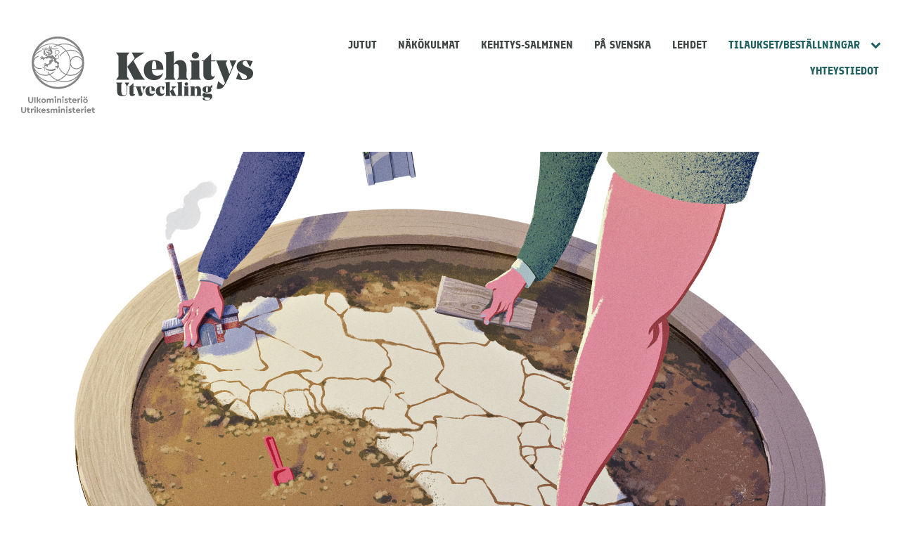

--- FILE ---
content_type: text/html
request_url: https://kehityslehti.fi/9141/
body_size: 31530
content:
<!doctype html>
<html lang="fi">

<!-- Mirrored from kehityslehti-fi.test/9141/ by HTTrack Website Copier/3.x [XR&CO'2014], Mon, 18 Nov 2024 14:26:58 GMT -->
<!-- Added by HTTrack --><meta http-equiv="content-type" content="text/html;charset=UTF-8" /><!-- /Added by HTTrack -->
<head>
  <meta charset="UTF-8">
  <meta name="viewport" content="width=device-width, initial-scale=1">
  <link rel="profile" href="http://gmpg.org/xfn/11">

  	<!-- cookiebot script start -->
	<script id="Cookiebot" src="https://consent.cookiebot.com/uc.js"
	        data-culture="fi"
	        data-cbid="eb9c4c80-08f4-456a-bf75-2397af60246b"
	        data-blockingmode="auto" type="text/javascript"></script>
	<!-- cookiebot script end -->
		<meta name='robots' content='index, follow, max-image-preview:large, max-snippet:-1, max-video-preview:-1' />

	<!-- This site is optimized with the Yoast SEO plugin v23.8 - https://yoast.com/wordpress/plugins/seo/ -->
	<title>Finland söker Afrika | Kehityslehti</title>
	<link rel="canonical" href="index.html" />
	<meta property="og:locale" content="fi_FI" />
	<meta property="og:type" content="article" />
	<meta property="og:title" content="Finland söker Afrika | Kehityslehti" />
	<meta property="og:description" content="Regeringens tilltänkta nya, bättre Afrika-relation föds långsamt och med små steg. I sitt nya program, som offentliggjordes i juni, uttalar sig regeringen med sällsynt klarhet om utvecklingssamarbetet: i fortsättningen ska dess geografiska mittpunkt vara Afrika. Punkt. I bakgrunden ligger Europeiska unionens vilja att ingripa i orsakerna till den afrikanska migrationen, men också den finska regeringens [&hellip;]" />
	<meta property="og:url" content="https://kehityslehti-fi.test/9141/" />
	<meta property="og:site_name" content="Kehityslehti" />
	<meta property="article:published_time" content="2019-09-30T18:05:56+00:00" />
	<meta property="article:modified_time" content="2022-03-17T08:11:01+00:00" />
	<meta property="og:image" content="https://kehityslehti-fi.test/wp-content/uploads/sites/26/2019/09/kartta_Afrikka-945x1024.jpg" />
	<meta property="og:image:width" content="945" />
	<meta property="og:image:height" content="1024" />
	<meta property="og:image:type" content="image/jpeg" />
	<meta name="author" content="Tiina Kirkas" />
	<meta name="twitter:card" content="summary_large_image" />
	<!-- / Yoast SEO plugin. -->


		<!-- This site uses the Google Analytics by MonsterInsights plugin v9.2.1 - Using Analytics tracking - https://www.monsterinsights.com/ -->
							<script src="http://www.googletagmanager.com/gtag/js?id=G-MMNSFTWWVG"  data-cfasync="false" data-wpfc-render="false" type="text/plain" data-cookieconsent="statistics" async></script>
			<script data-cfasync="false" data-wpfc-render="false" type="text/plain" data-cookieconsent="statistics">
				var mi_version = '9.2.1';
				var mi_track_user = true;
				var mi_no_track_reason = '';
								var MonsterInsightsDefaultLocations = {"page_location":"https:\/\/kehityslehti-fi.test\/9141\/","page_referrer":"http:\/\/kehityslehti-fi.test\/lehdet\/syyskuu-3-2019\/"};
				if ( typeof MonsterInsightsPrivacyGuardFilter === 'function' ) {
					var MonsterInsightsLocations = (typeof MonsterInsightsExcludeQuery === 'object') ? MonsterInsightsPrivacyGuardFilter( MonsterInsightsExcludeQuery ) : MonsterInsightsPrivacyGuardFilter( MonsterInsightsDefaultLocations );
				} else {
					var MonsterInsightsLocations = (typeof MonsterInsightsExcludeQuery === 'object') ? MonsterInsightsExcludeQuery : MonsterInsightsDefaultLocations;
				}

								var disableStrs = [
										'ga-disable-G-MMNSFTWWVG',
									];

				/* Function to detect opted out users */
				function __gtagTrackerIsOptedOut() {
					for (var index = 0; index < disableStrs.length; index++) {
						if (document.cookie.indexOf(disableStrs[index] + '=true') > -1) {
							return true;
						}
					}

					return false;
				}

				/* Disable tracking if the opt-out cookie exists. */
				if (__gtagTrackerIsOptedOut()) {
					for (var index = 0; index < disableStrs.length; index++) {
						window[disableStrs[index]] = true;
					}
				}

				/* Opt-out function */
				function __gtagTrackerOptout() {
					for (var index = 0; index < disableStrs.length; index++) {
						document.cookie = disableStrs[index] + '=true; expires=Thu, 31 Dec 2099 23:59:59 UTC; path=/';
						window[disableStrs[index]] = true;
					}
				}

				if ('undefined' === typeof gaOptout) {
					function gaOptout() {
						__gtagTrackerOptout();
					}
				}
								window.dataLayer = window.dataLayer || [];

				window.MonsterInsightsDualTracker = {
					helpers: {},
					trackers: {},
				};
				if (mi_track_user) {
					function __gtagDataLayer() {
						dataLayer.push(arguments);
					}

					function __gtagTracker(type, name, parameters) {
						if (!parameters) {
							parameters = {};
						}

						if (parameters.send_to) {
							__gtagDataLayer.apply(null, arguments);
							return;
						}

						if (type === 'event') {
														parameters.send_to = monsterinsights_frontend.v4_id;
							var hookName = name;
							if (typeof parameters['event_category'] !== 'undefined') {
								hookName = parameters['event_category'] + ':' + name;
							}

							if (typeof MonsterInsightsDualTracker.trackers[hookName] !== 'undefined') {
								MonsterInsightsDualTracker.trackers[hookName](parameters);
							} else {
								__gtagDataLayer('event', name, parameters);
							}
							
						} else {
							__gtagDataLayer.apply(null, arguments);
						}
					}

					__gtagTracker('js', new Date());
					__gtagTracker('set', {
						'developer_id.dZGIzZG': true,
											});
					if ( MonsterInsightsLocations.page_location ) {
						__gtagTracker('set', MonsterInsightsLocations);
					}
										__gtagTracker('config', 'G-MMNSFTWWVG', {"forceSSL":"true","anonymize_ip":"true"} );
															window.gtag = __gtagTracker;										(function () {
						/* https://developers.google.com/analytics/devguides/collection/analyticsjs/ */
						/* ga and __gaTracker compatibility shim. */
						var noopfn = function () {
							return null;
						};
						var newtracker = function () {
							return new Tracker();
						};
						var Tracker = function () {
							return null;
						};
						var p = Tracker.prototype;
						p.get = noopfn;
						p.set = noopfn;
						p.send = function () {
							var args = Array.prototype.slice.call(arguments);
							args.unshift('send');
							__gaTracker.apply(null, args);
						};
						var __gaTracker = function () {
							var len = arguments.length;
							if (len === 0) {
								return;
							}
							var f = arguments[len - 1];
							if (typeof f !== 'object' || f === null || typeof f.hitCallback !== 'function') {
								if ('send' === arguments[0]) {
									var hitConverted, hitObject = false, action;
									if ('event' === arguments[1]) {
										if ('undefined' !== typeof arguments[3]) {
											hitObject = {
												'eventAction': arguments[3],
												'eventCategory': arguments[2],
												'eventLabel': arguments[4],
												'value': arguments[5] ? arguments[5] : 1,
											}
										}
									}
									if ('pageview' === arguments[1]) {
										if ('undefined' !== typeof arguments[2]) {
											hitObject = {
												'eventAction': 'page_view',
												'page_path': arguments[2],
											}
										}
									}
									if (typeof arguments[2] === 'object') {
										hitObject = arguments[2];
									}
									if (typeof arguments[5] === 'object') {
										Object.assign(hitObject, arguments[5]);
									}
									if ('undefined' !== typeof arguments[1].hitType) {
										hitObject = arguments[1];
										if ('pageview' === hitObject.hitType) {
											hitObject.eventAction = 'page_view';
										}
									}
									if (hitObject) {
										action = 'timing' === arguments[1].hitType ? 'timing_complete' : hitObject.eventAction;
										hitConverted = mapArgs(hitObject);
										__gtagTracker('event', action, hitConverted);
									}
								}
								return;
							}

							function mapArgs(args) {
								var arg, hit = {};
								var gaMap = {
									'eventCategory': 'event_category',
									'eventAction': 'event_action',
									'eventLabel': 'event_label',
									'eventValue': 'event_value',
									'nonInteraction': 'non_interaction',
									'timingCategory': 'event_category',
									'timingVar': 'name',
									'timingValue': 'value',
									'timingLabel': 'event_label',
									'page': 'page_path',
									'location': 'page_location',
									'title': 'page_title',
									'referrer' : 'page_referrer',
								};
								for (arg in args) {
																		if (!(!args.hasOwnProperty(arg) || !gaMap.hasOwnProperty(arg))) {
										hit[gaMap[arg]] = args[arg];
									} else {
										hit[arg] = args[arg];
									}
								}
								return hit;
							}

							try {
								f.hitCallback();
							} catch (ex) {
							}
						};
						__gaTracker.create = newtracker;
						__gaTracker.getByName = newtracker;
						__gaTracker.getAll = function () {
							return [];
						};
						__gaTracker.remove = noopfn;
						__gaTracker.loaded = true;
						window['__gaTracker'] = __gaTracker;
					})();
									} else {
										console.log("");
					(function () {
						function __gtagTracker() {
							return null;
						}

						window['__gtagTracker'] = __gtagTracker;
						window['gtag'] = __gtagTracker;
					})();
									}
			</script>
				<!-- / Google Analytics by MonsterInsights -->
		<link rel='stylesheet' id='wp-block-library-css' href='../wp-includes/css/dist/block-library/style.mine7c1.css?ver=2457beab014cc20d2377c13591dc19d4' media='all' />
<style id='wp-block-library-inline-css'>

		.wp-block-pullquote {
			padding: 3em 0;

			blockquote {
				margin: 0 0 1rem;
			}
		}

		.wp-block-quote {
			cite {
				display: inline;
			}
		}
</style>
<style id='valu-iframe-block-style-inline-css'>


</style>
<style id='global-styles-inline-css'>
body{--wp--preset--gradient--vivid-cyan-blue-to-vivid-purple: linear-gradient(135deg,rgba(6,147,227,1) 0%,rgb(155,81,224) 100%);--wp--preset--gradient--light-green-cyan-to-vivid-green-cyan: linear-gradient(135deg,rgb(122,220,180) 0%,rgb(0,208,130) 100%);--wp--preset--gradient--luminous-vivid-amber-to-luminous-vivid-orange: linear-gradient(135deg,rgba(252,185,0,1) 0%,rgba(255,105,0,1) 100%);--wp--preset--gradient--luminous-vivid-orange-to-vivid-red: linear-gradient(135deg,rgba(255,105,0,1) 0%,rgb(207,46,46) 100%);--wp--preset--gradient--very-light-gray-to-cyan-bluish-gray: linear-gradient(135deg,rgb(238,238,238) 0%,rgb(169,184,195) 100%);--wp--preset--gradient--cool-to-warm-spectrum: linear-gradient(135deg,rgb(74,234,220) 0%,rgb(151,120,209) 20%,rgb(207,42,186) 40%,rgb(238,44,130) 60%,rgb(251,105,98) 80%,rgb(254,248,76) 100%);--wp--preset--gradient--blush-light-purple: linear-gradient(135deg,rgb(255,206,236) 0%,rgb(152,150,240) 100%);--wp--preset--gradient--blush-bordeaux: linear-gradient(135deg,rgb(254,205,165) 0%,rgb(254,45,45) 50%,rgb(107,0,62) 100%);--wp--preset--gradient--luminous-dusk: linear-gradient(135deg,rgb(255,203,112) 0%,rgb(199,81,192) 50%,rgb(65,88,208) 100%);--wp--preset--gradient--pale-ocean: linear-gradient(135deg,rgb(255,245,203) 0%,rgb(182,227,212) 50%,rgb(51,167,181) 100%);--wp--preset--gradient--electric-grass: linear-gradient(135deg,rgb(202,248,128) 0%,rgb(113,206,126) 100%);--wp--preset--gradient--midnight: linear-gradient(135deg,rgb(2,3,129) 0%,rgb(40,116,252) 100%);--wp--preset--spacing--20: 0.44rem;--wp--preset--spacing--30: 0.67rem;--wp--preset--spacing--40: 1rem;--wp--preset--spacing--50: 1.5rem;--wp--preset--spacing--60: 2.25rem;--wp--preset--spacing--70: 3.38rem;--wp--preset--spacing--80: 5.06rem;--wp--preset--shadow--natural: 6px 6px 9px rgba(0, 0, 0, 0.2);--wp--preset--shadow--deep: 12px 12px 50px rgba(0, 0, 0, 0.4);--wp--preset--shadow--sharp: 6px 6px 0px rgba(0, 0, 0, 0.2);--wp--preset--shadow--outlined: 6px 6px 0px -3px rgba(255, 255, 255, 1), 6px 6px rgba(0, 0, 0, 1);--wp--preset--shadow--crisp: 6px 6px 0px rgba(0, 0, 0, 1);}:where(.is-layout-flex){gap: 0.5em;}:where(.is-layout-grid){gap: 0.5em;}body .is-layout-flex{display: flex;}body .is-layout-flex{flex-wrap: wrap;align-items: center;}body .is-layout-flex > *{margin: 0;}body .is-layout-grid{display: grid;}body .is-layout-grid > *{margin: 0;}:where(.wp-block-columns.is-layout-flex){gap: 2em;}:where(.wp-block-columns.is-layout-grid){gap: 2em;}:where(.wp-block-post-template.is-layout-flex){gap: 1.25em;}:where(.wp-block-post-template.is-layout-grid){gap: 1.25em;}.has-vivid-cyan-blue-to-vivid-purple-gradient-background{background: var(--wp--preset--gradient--vivid-cyan-blue-to-vivid-purple) !important;}.has-light-green-cyan-to-vivid-green-cyan-gradient-background{background: var(--wp--preset--gradient--light-green-cyan-to-vivid-green-cyan) !important;}.has-luminous-vivid-amber-to-luminous-vivid-orange-gradient-background{background: var(--wp--preset--gradient--luminous-vivid-amber-to-luminous-vivid-orange) !important;}.has-luminous-vivid-orange-to-vivid-red-gradient-background{background: var(--wp--preset--gradient--luminous-vivid-orange-to-vivid-red) !important;}.has-very-light-gray-to-cyan-bluish-gray-gradient-background{background: var(--wp--preset--gradient--very-light-gray-to-cyan-bluish-gray) !important;}.has-cool-to-warm-spectrum-gradient-background{background: var(--wp--preset--gradient--cool-to-warm-spectrum) !important;}.has-blush-light-purple-gradient-background{background: var(--wp--preset--gradient--blush-light-purple) !important;}.has-blush-bordeaux-gradient-background{background: var(--wp--preset--gradient--blush-bordeaux) !important;}.has-luminous-dusk-gradient-background{background: var(--wp--preset--gradient--luminous-dusk) !important;}.has-pale-ocean-gradient-background{background: var(--wp--preset--gradient--pale-ocean) !important;}.has-electric-grass-gradient-background{background: var(--wp--preset--gradient--electric-grass) !important;}.has-midnight-gradient-background{background: var(--wp--preset--gradient--midnight) !important;}
.wp-block-navigation a:where(:not(.wp-element-button)){color: inherit;}
:where(.wp-block-post-template.is-layout-flex){gap: 1.25em;}:where(.wp-block-post-template.is-layout-grid){gap: 1.25em;}
:where(.wp-block-columns.is-layout-flex){gap: 2em;}:where(.wp-block-columns.is-layout-grid){gap: 2em;}
.wp-block-pullquote{font-size: 1.5em;line-height: 1.6;}
</style>
<link rel='stylesheet' id='styles-css' href='../wp-content/themes/kehityslehti/css/global.min8cf9.css?ver=01575589f7eb164ba5d3ce7ebdc74d3f' media='all' />
<script src="../wp-content/plugins/google-analytics-for-wordpress/assets/js/frontend-gtagab4b.js?ver=a08c05545b307ec64c8a34ec0f883f67" id="monsterinsights-frontend-script-js" async data-wp-strategy="async"></script>
<script data-cfasync="false" data-wpfc-render="false" type="text/plain" data-cookieconsent="statistics" id='monsterinsights-frontend-script-js-extra'>var monsterinsights_frontend = {"js_events_tracking":"true","download_extensions":"doc,pdf,ppt,zip,xls,docx,pptx,xlsx","inbound_paths":"[]","home_url":"https:\/\/kehityslehti-fi.test","hash_tracking":"false","v4_id":"G-MMNSFTWWVG"};</script>
<link rel='shortlink' href='../indexac28.html?p=9141' />
		<style>
            #CookiebotWidget {
                font-family: inherit !important
            }

            #CookiebotWidget #CookiebotWidget-buttons #CookiebotWidget-btn-change {
                background-color: #fff !important;
                border-color: #0f0f0f !important;
                color: #0f0f0f !important
            }

            #CookiebotWidget #CookiebotWidget-buttons #CookiebotWidget-btn-change:focus, #CookiebotWidget #CookiebotWidget-buttons #CookiebotWidget-btn-change:hover {
                background-color: #0f0f0f !important;
                border-color: #0f0f0f !important;
                color: #fff !important
            }

            #CookiebotWidget .CookiebotWidget-consent-details button {
                color: #16a085 !important
            }

            #CookiebotWidget #CookiebotWidget-buttons #CookiebotWidget-btn-withdraw {
                background-color: #fff !important;
                border-radius: 3px !important;
                color: #0f0f0f !important;
                border: 2px solid #0f0f0f !important;
                transition-delay: 0s !important
            }

            #CookiebotWidget #CookiebotWidget-buttons #CookiebotWidget-btn-withdraw:focus, #CookiebotWidget #CookiebotWidget-buttons #CookiebotWidget-btn-withdraw:hover {
                background-color: #0f0f0f !important;
                border-radius: 3px !important;
                color: #fff !important;
                border: 2px solid #0f0f0f !important
            }

            #CookiebotWidget #CookiebotWidget-buttons #CookiebotWidget-btn-withdraw:disabled, #CookiebotWidget #CookiebotWidget-buttons #CookiebotWidget-btn-withdraw:disabled:focus, #CookiebotWidget #CookiebotWidget-buttons #CookiebotWidget-btn-withdraw:disabled:hover {
                background-color: #fff !important;
                border-radius: 3px !important;
                color: #0f0f0f !important;
                border: 2px solid #0f0f0f !important;
                transition-delay: 0s !important
            }

            #CookiebotWidget .CookiebotWidget-consent-details .CookiebotWidget-consent-details-box, #CookiebotWidget.CookiebotWidget-open, #CookiebotWidget.CookiebotWidget-open #CookiebotWidget-widgetContent {
                border-radius: 0 !important
            }

            #CookiebotWidget .CookiebotWidget-body .CookiebotWidget-consents-list li.CookiebotWidget-approved svg {
                fill: #16a085 !important
            }
		</style>
		</head>

<body class="post-template-default single single-post postid-9141 single-format-standard no-js">
  <a class="skip-link screen-reader-text" href="#content">Siirry sisältöön</a>

    <div id="page" class="site">

    <div class="nav-container">
      <header class="site-header">

            <div class="um-logo">
      <svg xmlns="http://www.w3.org/2000/svg" viewBox="0 0 108.7 112.9"><g transform="translate(-155.4 -92.4)"><path d="M167.6,190a2.735,2.735,0,0,1-1.3-1.3,4.228,4.228,0,0,1-.5-2v-5h1.8v5.2a1.978,1.978,0,0,0,.5,1.4,2.21,2.21,0,0,0,2.8,0,1.978,1.978,0,0,0,.5-1.4v-5.2h1.8v5a4.228,4.228,0,0,1-.5,2,2.735,2.735,0,0,1-1.3,1.3,4.713,4.713,0,0,1-3.8,0Zm7.3-8.3h1.8v8.6h-1.8Zm7.9,8.5-2.6-3.6v3.6h-1.8v-8.6h1.8v4.9l2.3-2.7h2.1l-2.4,2.9,2.6,3.6h-2Zm4-.2a3.447,3.447,0,0,1-1.2-1.2,3.14,3.14,0,0,1,0-3.4,3.447,3.447,0,0,1,1.2-1.2,3.813,3.813,0,0,1,3.4,0,4.895,4.895,0,0,1,1.3,1.2,3.14,3.14,0,0,1,0,3.4,3.039,3.039,0,0,1-1.3,1.2,3.287,3.287,0,0,1-1.7.4A4.711,4.711,0,0,1,186.8,190Zm2.9-1.7a1.656,1.656,0,0,0,.5-1.2,2.106,2.106,0,0,0-.5-1.3,1.69,1.69,0,0,0-2.4,0,1.9,1.9,0,0,0-.5,1.3,2.106,2.106,0,0,0,.5,1.3,1.656,1.656,0,0,0,1.2.5A2.281,2.281,0,0,0,189.7,188.3Zm13-3.9a2.883,2.883,0,0,1,.6,1.9v4h-1.8v-3.7a1.222,1.222,0,0,0-.3-.9,1.136,1.136,0,0,0-.8-.3,1.613,1.613,0,0,0-.9.3,1.222,1.222,0,0,0-.3.9v3.8h-1.8v-3.7a1.222,1.222,0,0,0-.3-.9,1.136,1.136,0,0,0-.8-.3,1.4,1.4,0,0,0-.9.3,1.222,1.222,0,0,0-.3.9v3.7h-1.8V184h1.6v.6a2.177,2.177,0,0,1,.8-.5,3.553,3.553,0,0,1,1-.2,2.2,2.2,0,0,1,1.9.9,5.5,5.5,0,0,1,.9-.7,2.537,2.537,0,0,1,1.2-.2A1.961,1.961,0,0,1,202.7,184.4Zm2.4-1.8a1.217,1.217,0,1,1,.8.3A1.136,1.136,0,0,1,205.1,182.6Zm-.1,1.2h1.8v6.4H205Zm8.8.6a2.883,2.883,0,0,1,.6,1.9v4h-1.7v-3.8a1.061,1.061,0,0,0-1.2-1.2,1.4,1.4,0,0,0-.9.3,1.222,1.222,0,0,0-.3.9v3.8h-1.8v-6.4h1.6v.6a2.177,2.177,0,0,1,.8-.5,3.6,3.6,0,0,1,1.1-.2A1.847,1.847,0,0,1,213.8,184.4Zm2.4-1.8a1.217,1.217,0,1,1,.8.3A1.33,1.33,0,0,1,216.2,182.6Zm-.1,1.2h1.8v6.4h-1.8Zm4.1,6.3a2.445,2.445,0,0,1-1.1-.9l.9-1.1a2.593,2.593,0,0,0,1.8.9,1.268,1.268,0,0,0,.6-.1c.2-.1.2-.2.2-.4a.367.367,0,0,0-.1-.3,2.186,2.186,0,0,0-.5-.3l-.7-.3a3.219,3.219,0,0,1-1.3-.8,1.594,1.594,0,0,1-.4-1.2,1.513,1.513,0,0,1,.7-1.4,2.86,2.86,0,0,1,1.7-.5,2.765,2.765,0,0,1,2.3,1l-.9,1.1a1.974,1.974,0,0,0-1.4-.6.749.749,0,0,0-.5.1c-.1.1-.2.2-.2.3a.367.367,0,0,0,.1.3,2.186,2.186,0,0,0,.5.3l.6.3a5.766,5.766,0,0,1,1.4.8,1.594,1.594,0,0,1,.4,1.2,1.8,1.8,0,0,1-.7,1.5,2.73,2.73,0,0,1-1.8.5A7.493,7.493,0,0,1,220.2,190.1Zm9.6-1.3v1.4a5.019,5.019,0,0,1-1.2.2,2.883,2.883,0,0,1-1.9-.6,2.139,2.139,0,0,1-.7-1.8v-2.7h-1v-1.5h1v-1.5h1.8v1.5h1.8v1.5h-1.8v2.5a.984.984,0,0,0,.3.8c.2.2.5.2.9.2Zm7.2-1.2h-4.5a1.456,1.456,0,0,0,.6.9,2.133,2.133,0,0,0,1.2.3,2.743,2.743,0,0,0,1.8-.7l.7,1.2a4.212,4.212,0,0,1-2.6,1,3.425,3.425,0,0,1-1.8-.4,3.745,3.745,0,0,1-1.3-1.2,3.371,3.371,0,0,1-.5-1.7,3.287,3.287,0,0,1,.4-1.7,3.447,3.447,0,0,1,1.2-1.2,3.287,3.287,0,0,1,1.7-.4,2.934,2.934,0,0,1,1.6.4,2.905,2.905,0,0,1,1.1,1.1,2.822,2.822,0,0,1,.4,1.5A1.387,1.387,0,0,1,237,187.6Zm-4-2.2a1.456,1.456,0,0,0-.6.9h2.9a.975.975,0,0,0-.4-.9,1.777,1.777,0,0,0-1-.4A3.553,3.553,0,0,0,233,185.4Zm9.5-1.6v1.5H242a2.01,2.01,0,0,0-1.3.4,1.728,1.728,0,0,0-.5,1.3v3.2h-1.8v-6.4H240v.8a1.555,1.555,0,0,1,.8-.6,2.958,2.958,0,0,1,1-.2A1.634,1.634,0,0,1,242.5,183.8Zm1.1-1.2a1.217,1.217,0,1,1,.8.3A1.136,1.136,0,0,1,243.6,182.6Zm-.1,1.2h1.8v6.4h-1.8Zm4.9,6.2a3.447,3.447,0,0,1-1.2-1.2,3.14,3.14,0,0,1,0-3.4,3.447,3.447,0,0,1,1.2-1.2,3.813,3.813,0,0,1,3.4,0,4.895,4.895,0,0,1,1.3,1.2,3.14,3.14,0,0,1,0,3.4,3.039,3.039,0,0,1-1.3,1.2,3.287,3.287,0,0,1-1.7.4A4.711,4.711,0,0,1,248.4,190Zm-.6-7.4a.967.967,0,0,1,0-1.4,1.08,1.08,0,0,1,.7-.3.99.99,0,0,1,.7,1.7.967.967,0,0,1-1.4,0Zm3.5,5.7a1.656,1.656,0,0,0,.5-1.2,2.106,2.106,0,0,0-.5-1.3,1.69,1.69,0,0,0-2.4,0,1.9,1.9,0,0,0-.5,1.3,2.106,2.106,0,0,0,.5,1.3,1.656,1.656,0,0,0,1.2.5A2.281,2.281,0,0,0,251.3,188.3Zm-.4-5.7a.967.967,0,0,1,0-1.4,1.08,1.08,0,0,1,.7-.3.99.99,0,0,1,.7,1.7.967.967,0,0,1-1.4,0Zm-93.7,22.2a2.735,2.735,0,0,1-1.3-1.3,4.228,4.228,0,0,1-.5-2v-5h1.8v5.2a1.978,1.978,0,0,0,.5,1.4,2.21,2.21,0,0,0,2.8,0,1.978,1.978,0,0,0,.5-1.4v-5.2h1.8v5a4.228,4.228,0,0,1-.5,2,2.735,2.735,0,0,1-1.3,1.3,4.058,4.058,0,0,1-1.9.4A3.576,3.576,0,0,1,157.2,204.8Zm11.4-1.2V205a5.019,5.019,0,0,1-1.2.2,2.883,2.883,0,0,1-1.9-.6,2.139,2.139,0,0,1-.7-1.8v-2.7h-1v-1.5h1v-1.5h1.8v1.5h1.8v1.5h-1.8v2.5a.984.984,0,0,0,.3.8c.2.2.5.2.9.2Zm5.4-5v1.5h-.5a2.01,2.01,0,0,0-1.3.4,1.728,1.728,0,0,0-.5,1.3V205H170v-6.4h1.6v.8a1.555,1.555,0,0,1,.8-.6,2.958,2.958,0,0,1,1-.2C173.6,198.5,173.8,198.6,174,198.6Zm1.1-1.2a1.217,1.217,0,1,1,.8.3A1.136,1.136,0,0,1,175.1,197.4Zm-.1,1.2h1.8V205H175Zm7.9,6.4-2.6-3.6V205h-1.8v-8.6h1.8v4.9l2.3-2.7h2.1l-2.4,2.9,2.6,3.6h-2Zm8.6-2.6H187a1.456,1.456,0,0,0,.6.9,2.133,2.133,0,0,0,1.2.3,2.743,2.743,0,0,0,1.8-.7l.7,1.2a4.212,4.212,0,0,1-2.6,1,3.425,3.425,0,0,1-1.8-.4,3.745,3.745,0,0,1-1.3-1.2,3.371,3.371,0,0,1-.5-1.7,3.287,3.287,0,0,1,.4-1.7,3.447,3.447,0,0,1,1.2-1.2,3.287,3.287,0,0,1,1.7-.4,2.934,2.934,0,0,1,1.6.4,2.905,2.905,0,0,1,1.1,1.1,2.822,2.822,0,0,1,.4,1.5A2.718,2.718,0,0,1,191.5,202.4Zm-4-2.2a1.456,1.456,0,0,0-.6.9h2.9a.975.975,0,0,0-.4-.9,1.777,1.777,0,0,0-1-.4A3.552,3.552,0,0,0,187.5,200.2Zm6,4.7a2.445,2.445,0,0,1-1.1-.9l.9-1.1a2.593,2.593,0,0,0,1.8.9,1.268,1.268,0,0,0,.6-.1c.2-.1.2-.2.2-.4a.367.367,0,0,0-.1-.3,2.186,2.186,0,0,0-.5-.3l-.7-.3a3.219,3.219,0,0,1-1.3-.8,1.594,1.594,0,0,1-.4-1.2,1.513,1.513,0,0,1,.7-1.4,2.86,2.86,0,0,1,1.7-.5,2.765,2.765,0,0,1,2.3,1l-.9,1.1a1.974,1.974,0,0,0-1.4-.6.749.749,0,0,0-.5.1c-.1.1-.2.2-.2.3a.367.367,0,0,0,.1.3,2.186,2.186,0,0,0,.5.3l.6.3a5.766,5.766,0,0,1,1.4.8,1.594,1.594,0,0,1,.4,1.2,1.8,1.8,0,0,1-.7,1.5,2.73,2.73,0,0,1-1.8.5A6.221,6.221,0,0,1,193.5,204.9Zm14.7-5.7a2.883,2.883,0,0,1,.6,1.9v4H207v-3.7a1.222,1.222,0,0,0-.3-.9,1.136,1.136,0,0,0-.8-.3,1.613,1.613,0,0,0-.9.3,1.222,1.222,0,0,0-.3.9v3.8H203v-3.7a1.222,1.222,0,0,0-.3-.9,1.136,1.136,0,0,0-.8-.3,1.4,1.4,0,0,0-.9.3,1.222,1.222,0,0,0-.3.9v3.7h-1.8v-6.4h1.6v.6a2.177,2.177,0,0,1,.8-.5,3.553,3.553,0,0,1,1-.2,2.2,2.2,0,0,1,1.9.9,5.5,5.5,0,0,1,.9-.7,2.537,2.537,0,0,1,1.2-.2A1.789,1.789,0,0,1,208.2,199.2Zm2.4-1.8a1.217,1.217,0,1,1,.8.3A1.136,1.136,0,0,1,210.6,197.4Zm-.1,1.2h1.8V205h-1.8Zm8.8.6a2.883,2.883,0,0,1,.6,1.9v4h-1.7v-3.8a1.061,1.061,0,0,0-1.2-1.2,1.4,1.4,0,0,0-.9.3,1.222,1.222,0,0,0-.3.9v3.8H214v-6.4h1.6v.6a2.177,2.177,0,0,1,.8-.5,3.6,3.6,0,0,1,1.1-.2A1.847,1.847,0,0,1,219.3,199.2Zm2.5-1.8a1.217,1.217,0,1,1,.8.3A1.136,1.136,0,0,1,221.8,197.4Zm-.1,1.2h1.8V205h-1.8Zm4.1,6.3a2.445,2.445,0,0,1-1.1-.9l.9-1.1a2.593,2.593,0,0,0,1.8.9,1.268,1.268,0,0,0,.6-.1c.2-.1.2-.2.2-.4a.367.367,0,0,0-.1-.3,2.186,2.186,0,0,0-.5-.3l-.7-.3a3.219,3.219,0,0,1-1.3-.8,1.594,1.594,0,0,1-.4-1.2,1.513,1.513,0,0,1,.7-1.4,2.86,2.86,0,0,1,1.7-.5,2.765,2.765,0,0,1,2.3,1l-.9,1.1a1.974,1.974,0,0,0-1.4-.6.749.749,0,0,0-.5.1c-.1.1-.2.2-.2.3a.367.367,0,0,0,.1.3,2.186,2.186,0,0,0,.5.3l.6.3a5.766,5.766,0,0,1,1.4.8,1.594,1.594,0,0,1,.4,1.2,1.8,1.8,0,0,1-.7,1.5,2.73,2.73,0,0,1-1.8.5A5.294,5.294,0,0,1,225.8,204.9Zm9.6-1.3V205a5.019,5.019,0,0,1-1.2.2,2.883,2.883,0,0,1-1.9-.6,2.139,2.139,0,0,1-.7-1.8v-2.7h-1v-1.5h1v-1.5h1.8v1.5h1.8v1.5h-1.8v2.5a.984.984,0,0,0,.3.8c.2.2.5.2.9.2Zm7.1-1.2H238a1.456,1.456,0,0,0,.6.9,2.133,2.133,0,0,0,1.2.3,2.743,2.743,0,0,0,1.8-.7l.7,1.2a4.212,4.212,0,0,1-2.6,1,3.425,3.425,0,0,1-1.8-.4,3.745,3.745,0,0,1-1.3-1.2,3.371,3.371,0,0,1-.5-1.7,3.287,3.287,0,0,1,.4-1.7,3.447,3.447,0,0,1,1.2-1.2,3.287,3.287,0,0,1,1.7-.4,2.934,2.934,0,0,1,1.6.4,2.905,2.905,0,0,1,1.1,1.1,2.822,2.822,0,0,1,.4,1.5A1.387,1.387,0,0,1,242.5,202.4Zm-3.9-2.2a1.456,1.456,0,0,0-.6.9h2.9a.975.975,0,0,0-.4-.9,1.777,1.777,0,0,0-1-.4A2.471,2.471,0,0,0,238.6,200.2Zm9.4-1.6v1.5h-.5a2.01,2.01,0,0,0-1.3.4,1.728,1.728,0,0,0-.5,1.3V205h-1.8v-6.4h1.6v.8a1.555,1.555,0,0,1,.8-.6,2.958,2.958,0,0,1,1-.2A1.579,1.579,0,0,1,248,198.6Zm1.1-1.2a1.217,1.217,0,1,1,.8.3A1.33,1.33,0,0,1,249.1,197.4Zm0,1.2h1.8V205h-1.8Zm9.4,3.8H254a1.456,1.456,0,0,0,.6.9,2.133,2.133,0,0,0,1.2.3,2.743,2.743,0,0,0,1.8-.7l.7,1.2a4.212,4.212,0,0,1-2.6,1,3.425,3.425,0,0,1-1.8-.4,3.745,3.745,0,0,1-1.3-1.2,3.371,3.371,0,0,1-.5-1.7,3.287,3.287,0,0,1,.4-1.7,3.447,3.447,0,0,1,1.2-1.2,3.287,3.287,0,0,1,1.7-.4,2.934,2.934,0,0,1,1.6.4,2.905,2.905,0,0,1,1.1,1.1,2.822,2.822,0,0,1,.4,1.5A1.387,1.387,0,0,1,258.5,202.4Zm-4-2.2a1.456,1.456,0,0,0-.6.9h2.9a.975.975,0,0,0-.4-.9,1.777,1.777,0,0,0-1-.4A3.552,3.552,0,0,0,254.5,200.2Zm9.6,3.4V205a5.019,5.019,0,0,1-1.2.2,2.883,2.883,0,0,1-1.9-.6,2.139,2.139,0,0,1-.7-1.8v-2.7h-1v-1.5h1v-1.5h1.8v1.5h1.8v1.5h-1.8v2.5a.984.984,0,0,0,.3.8c.2.2.5.2.9.2Z" fill="currentColor"/><path d="M235,156.3a35.573,35.573,0,0,1-25.2,10.5,35.161,35.161,0,0,1-25.2-10.5,41.819,41.819,0,0,1-4.7-5.7c.1.2.3.3.4.5a28.139,28.139,0,0,0,20,8.3,27.318,27.318,0,0,0,9.4-1.6,28.115,28.115,0,0,0,9.6,1.7,27.731,27.731,0,0,0,20-8.3l.4-.4c-1.5,1.8-3,3.7-4.7,5.5m8.5-37a18.994,18.994,0,0,0-15.2-7.5,20.02,20.02,0,0,0-6.4,1.1,14.482,14.482,0,0,0-1.7-1.8,27.961,27.961,0,0,0-8.9-6,26.077,26.077,0,0,1,7.9-1.2,27.085,27.085,0,0,1,19.2,7.9A24.966,24.966,0,0,1,243,118c.2.5.3.9.5,1.3M220.2,151c.6-.6,1.2-1.2,1.7-1.8a19.556,19.556,0,0,0,6.4,1.1,18.994,18.994,0,0,0,15.2-7.5c-.2.4-.3.9-.5,1.3a30.193,30.193,0,0,1-4.6,6.2,26.914,26.914,0,0,1-19.2,7.9,26.077,26.077,0,0,1-7.9-1.2,27.96,27.96,0,0,0,8.9-6m24.9-25.1a9.623,9.623,0,0,0-8.2-4.5,9.521,9.521,0,0,0-8.7,5.6,28.308,28.308,0,0,0-5.5-13.1,17.743,17.743,0,0,1,5.6-.9,18.258,18.258,0,0,1,16.4,10.4,18.661,18.661,0,0,0,.4,2.5M228.4,131a8.5,8.5,0,1,1,8.5,8.5,8.493,8.493,0,0,1-8.5-8.5m-.2,4a9.63,9.63,0,0,0,8.7,5.6,9.752,9.752,0,0,0,8.2-4.5c-.1.8-.3,1.7-.4,2.5A17.977,17.977,0,0,1,228.3,149a17.744,17.744,0,0,1-5.6-.9,28.308,28.308,0,0,0,5.5-13.1m-29.7,13.6a19.276,19.276,0,0,0,6.8-4.8,6.155,6.155,0,0,1-2.7.9,18.643,18.643,0,0,1-4.9,2.9,22.345,22.345,0,0,1-2-3c-.7-.1-1.5-.3-1.5-.3a23.486,23.486,0,0,0,2.4,3.7,17.135,17.135,0,0,1-5.5.9,18.111,18.111,0,0,1-16.3-10.4c-.2-1.1-.4-2.2-.5-3.3a9.52,9.52,0,0,0,8.4,5,9.223,9.223,0,0,0,3.6-.7s-1.2-.5-1.7-.7a6.154,6.154,0,0,1-1.9.2,8.493,8.493,0,0,1-8.5-8.5,8.674,8.674,0,0,1,2.4-5.9,8.326,8.326,0,0,1,4.4-2.4,6.75,6.75,0,0,1,1.4-1.3,10.01,10.01,0,0,0-6.7,2.9,10.99,10.99,0,0,0-1.4,1.8c.1-.8.3-1.5.4-2.3a18.188,18.188,0,0,1,11.5-9.8l-.3-1.1a19.243,19.243,0,0,0-10.1,6.8,6.944,6.944,0,0,1,.5-1.3,25.385,25.385,0,0,1,4.7-6.2,26.854,26.854,0,0,1,19.1-7.9,28.653,28.653,0,0,1,7.7,1.1,25.487,25.487,0,0,0-4.3,2.3,4.011,4.011,0,0,1,1.3.6,29.178,29.178,0,0,1,4.7-2.3,27.018,27.018,0,0,1,9.8,6.3c.5.5.9,1,1.4,1.5a19.4,19.4,0,0,0-8.7,7.4,6.341,6.341,0,0,1,.3,1.7,19.814,19.814,0,0,1,7-7.1,15.053,15.053,0,0,1,2.2-1.1,27.3,27.3,0,0,1,5.8,16.7,26.488,26.488,0,0,1-5.8,16.7c-3.8-1.5-7-4.3-9.5-9a1.787,1.787,0,0,1-.7,1.2,19.539,19.539,0,0,0,9.5,8.7,19.2,19.2,0,0,1-1.4,1.5,27.5,27.5,0,0,1-9.8,6.3,25.125,25.125,0,0,1-11.1-7.7M176,142.7a19.237,19.237,0,0,0,15.1,7.5,21.852,21.852,0,0,0,6.3-1,27.8,27.8,0,0,0,10.5,7.9,28.094,28.094,0,0,1-7.7,1.1,26.854,26.854,0,0,1-19.1-7.9,30.719,30.719,0,0,1-4.7-6.2,12.746,12.746,0,0,0-.4-1.4m8.5-36.9a35.573,35.573,0,0,1,25.2-10.5,36.1,36.1,0,0,1,29.8,16.1l-.4-.4a28.16,28.16,0,0,0-29.6-6.6,29.44,29.44,0,0,0-9.4-1.6,28.068,28.068,0,0,0-20,8.3,1.755,1.755,0,0,0-.4.5,44.806,44.806,0,0,1,4.8-5.8m52.5-2.1A38.627,38.627,0,1,0,248.3,131,38.35,38.35,0,0,0,237,103.7m-39,6.2,1.1.6h.2c.4-.2,1-.3,1.3,0a.679.679,0,0,1,.1.8v.1l.5.2.3-.3a18.46,18.46,0,0,1,2-2,1.412,1.412,0,0,0-.9-.1l-.1.1-.1-.1a.6.6,0,0,0-.4-.1,4.332,4.332,0,0,0-.5.1c.2.2.4.4.3.7,0,.1-.2.2-.4.3h-.1c-.1,0-.1,0-.2-.1a.367.367,0,0,1-.1-.3.367.367,0,0,0-.1-.3c-.1-.1-.2,0-.3,0s-.2.1-.3.1-.2,0-.3-.2V109c.1-.2.4-.2.6-.2h.2v-.2a.52.52,0,0,0-.2-.4l-.1-.1V108c0-.1.1-.5-.1-.7,0-.1-.1-.1-.2-.1a.988.988,0,0,0-.6.2l-.1.1-.1-.1h-.1a.71.71,0,0,0-.6.4.822.822,0,0,1,.4.6c0,.1,0,.3-.4.4s-.4-.2-.5-.3a.349.349,0,0,0-.1-.2h-.2c-.1,0-.1.1-.2.1s-.2-.1-.3-.2c-.2-.2-.1-.3-.1-.4.1-.2.3-.2.5-.2h.2c0-.1.1-.2,0-.3,0-.1-.1-.3-.4-.4h-.1v-.2a.811.811,0,0,0-.5-.9,8.584,8.584,0,0,1-.4,2.1c-.1.5-.3,1.1-.3,1.3Zm-3.5,6.5c1.3,0,2.3-1.5,3.9-.4v-.2a2.294,2.294,0,0,0-2.7-.6c-1,.4-1.7,0-1.7-.7a1.069,1.069,0,0,1,.6-.9,1.442,1.442,0,0,0-1.7,1.2,1.472,1.472,0,0,0,1.6,1.6m-1.4-4.5,1-.4,1-.1.2-.5-.1-.3.2-.4h-1.3l-1.1-.4-.2.3a.855.855,0,0,1,.3.6.908.908,0,0,1-.3.7c.1.2.3.5.3.5m9.1-.6c3.7-.1,7-.2,7.1-.2s.8-.3,1.1-.4a2.967,2.967,0,0,0-1.1-.4h-6.1l-1,1m-15,.3.2-.1v-1.2l-.2-.1a.563.563,0,0,0-.7.6v.2a.534.534,0,0,0,.7.6m5.2,1.7-.1-.3v-1.6a.6.6,0,0,0,.3-.6.864.864,0,0,0-.3-.6v-1.6l.1-.3v-.1h-1v.1l.1.3v4.2l-.1.3v.1h1Zm-4,4.8a.779.779,0,0,0,.3.7,8.341,8.341,0,0,1,1.2.8l1.9-2c-.2-.2-.5-.5-.5-.8h-2.9v1.3m16.5-2.6c0,1.6,1,2.5,2.3,3.3a2.652,2.652,0,0,0,.6-.5c-1.2-.8-2.1-1.5-2.1-2.8a2.5,2.5,0,0,1,2.7-2.6,2.46,2.46,0,0,1,2.6,2.6,3.143,3.143,0,0,1-1.7,2.5,10.445,10.445,0,0,0-2,1.5h-.4c-1.8-.1-2.2,1.4-1.5,1.9,0,.6.4,1.1.8,1.1a1.275,1.275,0,0,0,.6.4,2.034,2.034,0,0,0,.5-.1,2.34,2.34,0,0,1,.3-2.6,20.1,20.1,0,0,1,2.5-1.9,3.454,3.454,0,0,0,1.7-2.8,3.3,3.3,0,0,0-3.4-3.4,3.259,3.259,0,0,0-3.5,3.4m-14.6-3.4h.7v-2.4l-.7-.2Zm-2.4,0h.7v-2.4l-.7-.2Zm1.2,0h.7v-2.4l-.7-.2Zm-.4,2.5c0,.5-.1,1-.1,1.6H191c-.1-.6-.3-1.4-.4-2h0l.3-1.6h-2.6l.3,1.3a1.7,1.7,0,0,1,.1.7m3.5,3.3-1.7,1.9c1,.7,2,1.4,2.3,1.6a7.678,7.678,0,0,0,1.6-1.5,4.44,4.44,0,0,1-.8-1.1c-.5-.3-.9-.6-1.4-.9m-2.7,15.4a1.381,1.381,0,0,0-.3.4,1.3,1.3,0,0,0-.9,1.1,7.435,7.435,0,0,1,3.3-.1.31.31,0,0,1,.1.2,5.065,5.065,0,0,0-2,.4v.4a1.071,1.071,0,0,0,.1,1.4c1.3-1.9,4.1-2,3.4.2.7.1,1.1-.5,1.4-1.1.3-.7-.1-1.7,1.2-1.9.5-.1,1-.2,1.7-.4a3.087,3.087,0,0,0-.5-1,1.64,1.64,0,0,1,1.1.7,2.186,2.186,0,0,0,.5-.3,3.511,3.511,0,0,0-.8-1,2.729,2.729,0,0,1,1.3.7c.1-.1.3-.2.4-.3a4.616,4.616,0,0,0-.7-1,2.725,2.725,0,0,1,1.2.6l.4-.4c-.6-1.5.4-2.3,2.1-3,.1,0,.4-.2.8-.3a9.737,9.737,0,0,1-.2-2.4,10.439,10.439,0,0,0-2.8-.4,12.113,12.113,0,0,0-3.8,2.8c1.3.9.7,5-3.2,4.5-1-.1-1.4-1.1-2-1.4a.758.758,0,0,0-.4.2,1.107,1.107,0,0,0-1.4.4,3.8,3.8,0,0,1,2.3,1.4v.1a11.86,11.86,0,0,0-2.3-.5m18-4.7a.9.9,0,0,1-.1-.5,3.553,3.553,0,0,0-1-.2c.1-.3.6-.4,1-.4v-.6a2.92,2.92,0,0,0-.9-.2c.1-.3.6-.3.9-.4a4.331,4.331,0,0,1,.1-.5h.3a3.178,3.178,0,0,0,1.3-.2,3.316,3.316,0,0,0,2.2-3,4.572,4.572,0,0,0-1.8-3.3l-.6.5a3.669,3.669,0,0,1,1.7,2.8,2.439,2.439,0,0,1-1.6,2.2,2.37,2.37,0,0,1-2.5-.4c-1.7-1.6-4.8-4.6-5.1-4.9a5.408,5.408,0,0,1-6.1.6,8.246,8.246,0,0,1-5.5,3.1,2.939,2.939,0,0,1-3.2-2,1.087,1.087,0,0,0-.5.1,1.209,1.209,0,0,0-1.5.1,3.536,3.536,0,0,1,1.9,1.9.1.1,0,0,1-.1.1,5.825,5.825,0,0,0-1.9-1c-.1.1-.3.2-.3.3a1.072,1.072,0,0,0-1.1.9,4.673,4.673,0,0,1,3.2.7v.2a4.1,4.1,0,0,0-1.8.2,4.331,4.331,0,0,0-.1.5,1.226,1.226,0,0,0-.2,1.6c1.2-1.8,3.7-1.8,3.4-.5a1.057,1.057,0,0,1-.7.6c.6.5,1.9-.1,2.7-1.4a2.8,2.8,0,0,1,3.9-.2,1.854,1.854,0,0,0,.7-.2,4.888,4.888,0,0,0-.7-1.1,2.09,2.09,0,0,1,1.3.8c.2-.1.3-.2.5-.3a5.3,5.3,0,0,0-.6-1,2.22,2.22,0,0,1,1.1.5,2.181,2.181,0,0,0,.4-.5c2.4,2.2,5.4,1.3,8,2.3-.3,1.6.1,4.5,1.5,5.7,2.3-1.2,3.9,1.5,3.3,3.6-.2.8-1.1,1-2.5.5a.713.713,0,0,0-.3.6,1.371,1.371,0,0,0-.6,1.3,3.165,3.165,0,0,1,2.5-.6v.1s-1.5.3-1.9.9a.758.758,0,0,0,.2.4,1.47,1.47,0,0,0,.5,1.4,2.1,2.1,0,0,1,1.6-2,.1.1,0,0,0,.1.1,1.613,1.613,0,0,0-.7,1.4c.1.1.2.1.3.2a1.362,1.362,0,0,0,1,1.2,2.133,2.133,0,0,1,.4-2.5c.4-.4.8-.5,1.2-.1a1.376,1.376,0,0,1,.1,1.1,1.216,1.216,0,0,0,.6-1.5,5.748,5.748,0,0,1-.6-3.1,1.949,1.949,0,0,0-.8-.1,1.235,1.235,0,0,1,.8-.4c0-.2.1-.5.1-.7a2.39,2.39,0,0,0-.9-.3c.2-.2.7-.2,1-.2a1.854,1.854,0,0,0,.2-.7,1.506,1.506,0,0,0-.8-.4,1.147,1.147,0,0,1,1-.1,1.38,1.38,0,0,1,.3-.4,14.122,14.122,0,0,0-4.3-2.6m-10.9-17.3a.192.192,0,0,1,.3-.1l.8.3a.1.1,0,0,1,.1.1v.2l-.8.2c-.1,0-.2-.1-.3-.2v-.2c0-.1-.1-.2-.2-.3h.1Zm-.7-.1c-.1.2-.6,1-.8,1.4v.3l.3.3h.2a3.329,3.329,0,0,0,.6-.3,1.007,1.007,0,0,1,.1.3,4.348,4.348,0,0,1-.7.4.661.661,0,0,0,.1.6.53.53,0,0,1,.6.6h.3c.1-.6.4-1,1-1s1.2.6,1.2,1.8c0,1.3-.4,1.9-1.2,1.9-.7,0-.9-.5-1-1.2h-.3c-.9.5-1.4,2.2-2.2,2.4.1.1.1.2.2.3s.2.1.4.1a1.8,1.8,0,0,0,.9-.6,1.382,1.382,0,0,1-.6,1.1.758.758,0,0,0,.4.2c.1.1.3,0,.4-.1a2.837,2.837,0,0,0,.6-.9,1.721,1.721,0,0,1-.2,1.2c.1,0,.3.1.4.1a.55.55,0,0,0,.5-.3c.1-.3.2-.7.3-1a2.663,2.663,0,0,1,.3,1.2.6.6,0,0,0,.4-.1.43.43,0,0,0,.4-.4v-1.1a6.575,6.575,0,0,1,.6,1.2c.2-.1.3-.2.5-.3a.481.481,0,0,0,.2-.6l-.3-.9a2.7,2.7,0,0,0,.8.7c.2.1.3,0,.5-.1a1.38,1.38,0,0,0,.3-.4,3.449,3.449,0,0,1-.9-1.2,7.018,7.018,0,0,0,.9.6c.2.1.3,0,.4-.2s.1-.3.2-.5a4.811,4.811,0,0,1-1.1-.9,6.891,6.891,0,0,0,.8.3c.2.1.4-.1.4-.3v-.4a1.975,1.975,0,0,1-1.1-.6,1.729,1.729,0,0,0,1,.1c0-.1-.1-.3-.1-.4a1.037,1.037,0,0,1-.8-.6,1.759,1.759,0,0,0,.6.1l-.3-.6a1.391,1.391,0,0,1-.4-1.5,7.762,7.762,0,0,1-.7-.4c-.1-.1-.2-.2-.1-.3.2-.4.2-.8-.7-.4a.454.454,0,0,1-.5,0c-1.1-.6-2.2-1.1-2.4-1.2a1.6,1.6,0,0,0-.7.9c.2.3.4.5.3.7m-5.8,30.2.5-.9v-.1l.1-.2.8-1.4.9-1.5h0a.446.446,0,0,0,0-.5.781.781,0,0,0-.4-.4.587.587,0,0,0-.7.5.569.569,0,0,0,.4.7l-.5.9c-.1.1-.2.2-.4.1a27.134,27.134,0,0,0-3.7-1.6c-.2.1-.3.6-.3.8a13.74,13.74,0,0,1,3.4,2,.367.367,0,0,1,.1.3l-.9,1.6h0c-.1.1-.1.2-.1.4.1.3.3.6.7.5a.664.664,0,0,0,.5-.4.68.68,0,0,0-.4-.8m15-2a11.245,11.245,0,0,1-5.6,1.8,16.519,16.519,0,0,1-7.5-1.9,1.236,1.236,0,0,0,.2.9,1.16,1.16,0,0,0-.9.4,15.074,15.074,0,0,0,8.5,2.7,11.538,11.538,0,0,0,7.6-2.5,2.558,2.558,0,0,1-2.3-1.4" fill="currentColor"/></g></svg>    </div>

    
    <p class="site-title">
      <a href="../index.html" rel="home">
        <span class="screen-reader-text">Kehityslehti</span>
        <svg xmlns="http://www.w3.org/2000/svg" xmlns:xlink="http://www.w3.org/1999/xlink" viewBox="0 0 217 77.001"><defs><clipPath id="a"><rect width="217" height="77.001" transform="translate(0 -0.001)" fill="none"/></clipPath></defs><g transform="translate(0 0.001)"><g clip-path="url(#a)"><path d="M142.442,59.628c0-3.474.538-4.343,1.524-4.343s1.525.869,1.525,4.374c0,3.564-.569,4.433-1.525,4.433-.926,0-1.524-.839-1.524-4.463m-.389,12.43,4.334.15c1.943.06,2.391.539,2.391,1.5,0,1.738-2.242,2.605-4.334,2.605-2.391,0-4.573-1.137-4.573-2.9a1.736,1.736,0,0,1,.867-1.5,8.929,8.929,0,0,0,1.315.15m-5.082-12.31c0,2.665,1.585,4.013,3.887,4.582-2.481.6-4.065,2.007-4.065,3.953,0,1.738,1.315,3.086,3.646,3.565-2.51.33-3.407,1.377-3.407,2.425,0,1.887,3.2,2.725,6.158,2.725,5.411,0,9.176-2.844,9.176-6.679,0-2.725-1.883-3.893-5.351-3.893h-2.989c-2.182,0-3.288-.419-3.288-1.257a.935.935,0,0,1,.448-.779,14.119,14.119,0,0,0,2.84.24c4.1,0,6.935-1.228,6.935-4.642a3.709,3.709,0,0,0-1.435-3.115h2.84V52.41l-.06-.03-3.228,2.935c-.329.3-.419.33-.687.21a11.256,11.256,0,0,0-4.454-.778c-4.125,0-6.965,1.438-6.965,5m-2.74,7.907c.029-2.366.089-4.343.089-6.409,0-4.133-1.733-6.5-4.962-6.5a5.039,5.039,0,0,0-4.931,3.264V54.986h-7.414v.06l1.136,1.5a.916.916,0,0,1,.24.749V67.655a.916.916,0,0,1-.24.749l-1.136,1.468v.06h8.818v-.06L124.666,68.4a.916.916,0,0,1-.239-.749V58.46a2.107,2.107,0,0,1,1.7-.838c1.882,0,2.122,1.946,2.122,4.132,0,1.558-.089,5.3-.089,5.9a.916.916,0,0,1-.24.749l-1.136,1.468v.06h8.848v-.06L134.47,68.4a.916.916,0,0,1-.239-.749M114.318,54.986H106.9v.06l1.136,1.5a.916.916,0,0,1,.239.749V67.655a.916.916,0,0,1-.239.749L106.9,69.872v.06h8.818v-.06L114.557,68.4a.916.916,0,0,1-.24-.749ZM111.3,53.669a2.521,2.521,0,0,0,2.78-2.486,2.577,2.577,0,0,0-2.78-2.605,2.609,2.609,0,0,0-2.78,2.605,2.552,2.552,0,0,0,2.78,2.486m-7.09-5.691-7.413.9v.06l1.136,1.5a.916.916,0,0,1,.239.749V67.655a.916.916,0,0,1-.239.749L96.8,69.872v.06h8.818v-.06L104.449,68.4a.913.913,0,0,1-.24-.749ZM88.624,69.932h7.264v-.06l-.956-1.138a4.809,4.809,0,0,1-.687-.989L90.239,59.6c-.12-.27-.06-.359.18-.539l5.231-4.013v-.06H87.579v.06l1.943,3.534a.434.434,0,0,1-.12.659l-4.274,3.2V47.978l-7.413.9v.06l1.136,1.5a.916.916,0,0,1,.239.749V67.655a.916.916,0,0,1-.239.749l-1.136,1.468v.06h8.818v-.06L85.366,68.4a.916.916,0,0,1-.239-.749V62.8a.176.176,0,0,1,.12-.031.388.388,0,0,1,.358.27Zm-18.116.239c3.557,0,5.858-1.977,6.367-5.361h-.06a3.97,3.97,0,0,1-3.378,1.918c-1.853,0-3.886-1.318-3.886-5.841,0-3.8.777-5.541,2.093-5.541h.029c.3,0,.329.031.478.33l2.6,5.6h.059l2.183-5.63a17.246,17.246,0,0,0-5.47-.9c-4.095,0-8.489,1.977-8.489,7.907a7.127,7.127,0,0,0,7.473,7.517M54.559,55.345c.837,0,1.644.57,1.644,4.822,0,.419,0,.9-.029,1.377H52.8c0-5.121.627-6.2,1.764-6.2m7.114,6.769a4.942,4.942,0,0,0,.029-.629c0-5.361-3.706-6.739-7.024-6.739-4.6,0-8.16,2.336-8.16,7.787,0,5.331,3.886,7.637,7.92,7.637,3.707,0,6.218-1.767,7.054-5.66l-.06-.03a5.079,5.079,0,0,1-4.393,2.305c-2.182,0-4.125-1.168-4.245-4.672ZM41.046,69.932l2.929-8.985a10.474,10.474,0,0,1,.747-1.618l2.242-4.283v-.06H41.554v.06l1.794,4.522a1.329,1.329,0,0,1,.029,1.258l-1.853,5.66-2.66-8.805a.94.94,0,0,1,.059-.749l.778-1.887v-.06h-8.28v.06l.927,2.157c.269.658.448,1.168.717,1.977l3.467,10.752Zm-15.388.239c3.138,0,4.454-1.827,4.753-3.474l-.06-.03a1.781,1.781,0,0,1-1.435.718c-.9,0-1.495-.749-1.495-2.1V55.615h3.347v-.629H27.421V49.834h-.06L22.22,54.687a1.194,1.194,0,0,1-1.015.3h-1.2v.629h1.375V65.649c0,2.935,1.405,4.522,4.274,4.522m-15.256.06c5.411,0,7.323-2.845,7.323-8.087v-7.1A1.456,1.456,0,0,1,18.054,54l2.959-5.062v-.06H13.72v.06L16.738,54a1.456,1.456,0,0,1,.329,1.048V62.2c0,4.733-1.764,6.739-4.334,6.739-2.69,0-4.3-1.558-4.3-6.888V51.871a.947.947,0,0,1,.239-.778l1.495-2.157v-.06H0v.06l1.495,2.157a.947.947,0,0,1,.239.778V62.2c0,6.5,3.02,8.027,8.669,8.027" fill="currentColor"/><path d="M207.21,40.152c0,2.5-2.249,3.838-5.412,3.838a7.732,7.732,0,0,1-1.155-.061,1.224,1.224,0,0,1-.973-.67l-5.716-9.992h-.121L190,43.2a38.734,38.734,0,0,0,12.161,1.949c9.3,0,14.837-3.838,14.837-10.6,0-4.813-2.8-6.885-6.689-8.59l-3.77-1.645c-4.135-1.828-6.081-3.23-6.081-5.728,0-2.56,2.067-3.656,4.621-3.656a5.219,5.219,0,0,1,.974.061c.364.061.547.244.912.854l5.169,9.078h.121l4.074-9.5a46.185,46.185,0,0,0-11.614-1.646c-9.181,0-13.8,4.2-13.8,10.175,0,4.57,2.675,7.434,6.081,9.079l4.256,2.071c4.561,2.132,5.959,3.108,5.959,5.057M162.36,59.04c4.256,0,6.75-1.645,9.607-6.154A94.543,94.543,0,0,0,178.413,40.7l6.323-14.257c.547-1.28.974-2.193,1.764-3.778l4.257-8.286v-.121H179.811v.121l3.71,9.383a2.345,2.345,0,0,1-.061,2.438l-4.074,9.14-5.473-15.964a1.273,1.273,0,0,1,.122-1.4l2.128-3.6v-.121H158.347v.121l1.642,3.412a19.914,19.914,0,0,1,.852,2.011l11.674,29.733-.121.244a24.83,24.83,0,0,1-1.521,2.62c-.425.609-.607.793-.973.793a1.335,1.335,0,0,1-.729-.366l-7.419-5.91h-.122l-2.372,11.515a8.985,8.985,0,0,0,3.1.609M146.909,45.149c6.384,0,9.061-3.716,9.668-7.067l-.121-.061a3.623,3.623,0,0,1-2.919,1.462c-1.825,0-3.041-1.523-3.041-4.265V15.537h6.811V14.258H150.5V3.777h-.121l-10.459,9.871a2.434,2.434,0,0,1-2.068.609h-2.432v1.279h2.8V35.949c0,5.971,2.857,9.2,8.7,9.2M131.763,14.258h-15.08v.121l2.311,3.047a1.864,1.864,0,0,1,.486,1.523V40.03a1.863,1.863,0,0,1-.486,1.523l-2.311,2.986v.122h17.938v-.122l-2.372-2.986a1.863,1.863,0,0,1-.486-1.523Zm-6.142-2.682c3.1,0,5.655-1.827,5.655-5.056,0-3.351-2.555-5.3-5.655-5.3-2.98,0-5.655,1.95-5.655,5.3,0,3.229,2.675,5.056,5.655,5.056M111.575,40.03c.06-4.813.182-8.835.182-13.038,0-8.408-3.526-13.222-10.094-13.222a10.251,10.251,0,0,0-10.032,6.642V0L76.55,1.828V1.95L78.861,5a1.865,1.865,0,0,1,.486,1.524V40.03a1.863,1.863,0,0,1-.486,1.523L76.55,44.539v.122H94.488v-.122l-2.371-2.986a1.859,1.859,0,0,1-.486-1.523v-18.7A4.287,4.287,0,0,1,95.1,19.619c3.831,0,4.318,3.961,4.318,8.408,0,3.168-.183,10.784-.183,12a1.863,1.863,0,0,1-.486,1.523l-2.311,2.986v.122h18v-.122l-2.371-2.986a1.86,1.86,0,0,1-.486-1.523M60.321,14.988c1.7,0,3.344,1.158,3.344,9.81,0,.853,0,1.827-.061,2.8H56.733c0-10.42,1.277-12.613,3.587-12.613m14.472,13.77a9.884,9.884,0,0,0,.061-1.279c0-10.907-7.54-13.71-14.289-13.71-9.364,0-16.6,4.753-16.6,15.842,0,10.845,7.905,15.537,16.114,15.537,7.54,0,12.648-3.6,14.35-11.515l-.122-.061c-1.884,3.229-5.655,4.691-8.939,4.691-4.439,0-8.392-2.375-8.634-9.505Zm-56.915-4.63L28.944,11.576c.669-.791.669-.914.122-1.888L24.81,1.95V1.828H45.241V1.95l-11.979,7.8a13.294,13.294,0,0,0-3.405,2.8l-2.129,2.375,13.2,23.763a25.628,25.628,0,0,0,1.7,2.437l3.162,3.412v.122H28.641ZM17.452,7.921a1.929,1.929,0,0,1,.486-1.584L21.283,1.95V1.828H0V1.95L3.344,6.337a1.926,1.926,0,0,1,.487,1.584V38.568a1.926,1.926,0,0,1-.487,1.584L0,44.539v.122H21.283v-.122l-3.344-4.387a1.929,1.929,0,0,1-.486-1.584Z" fill="currentColor"/></g></g></svg>      </a>
    </p>

    
        
      <div class="main-navigation-wrapper" id="main-navigation-wrapper">

        <!-- NB! Accessibility: Add/remove has-visible-label class for button if you want to enable/disable visible "Show menu/Hide menu" label for seeing users -->
        <button aria-controls="nav" id="nav-toggle" class="nav-toggle hamburger has-visible-label" type="button" aria-label="Avaa valikko">
          <span class="hamburger-box">
            <span class="hamburger-inner"></span>
          </span>
          <span id="nav-toggle-label" class="nav-toggle-label">Avaa valikko</span>
        </button>

        <nav id="nav" class="nav-primary" aria-label="Valikko">

          <ul class="menu-items"><li id="menu-item-14408" class="menu-item menu-item-type-post_type menu-item-object-page current_page_parent kehityslehti-menu-item menu-item-14408 menu-style-normal"><a href="../jutut/index.html">Jutut</a></li>
<li id="menu-item-19468" class="menu-item menu-item-type-post_type menu-item-object-page kehityslehti-menu-item menu-item-19468 menu-style-normal"><a href="../nakokulmat/index.html">Näkökulmat</a></li>
<li id="menu-item-9863" class="menu-item menu-item-type-post_type_archive menu-item-object-salminen kehityslehti-menu-item menu-item-9863 menu-style-normal"><a href="../kehitys-salminen/index.html">Kehitys-Salminen</a></li>
<li id="menu-item-14409" class="menu-item menu-item-type-custom menu-item-object-custom kehityslehti-menu-item menu-item-14409 menu-style-normal"><a href="../juttutyyppi/pa-svenska/index.html">På svenska</a></li>
<li id="menu-item-10109" class="menu-item menu-item-type-post_type menu-item-object-page kehityslehti-menu-item menu-item-10109 menu-style-normal"><a href="../lehdet/index.html">Lehdet</a></li>
<li id="menu-item-19220" class="menu-item menu-item-type-post_type menu-item-object-page menu-item-has-children kehityslehti-menu-item menu-item-19220 menu-style-secondary dropdown"><a href="../tilaukset-bestallningar/index.html" data-toggle="dropdown" class="dropdown">Tilaukset/Beställningar </a><button class="dropdown-toggle" aria-expanded="false"><span class="screen-reader-text">Open child menu</span><svg fill="currentColor" width="9" height="9" viewBox="0 0 1792 1792" xmlns="http://www.w3.org/2000/svg"><path d="M1683 808l-742 741q-19 19-45 19t-45-19L109 808q-19-19-19-45.5t19-45.5l166-165q19-19 45-19t45 19l531 531 531-531q19-19 45-19t45 19l166 165q19 19 19 45.5t-19 45.5z"/></svg></button>
<ul class="sub-menu">
	<li id="menu-item-9868" class="menu-item menu-item-type-post_type menu-item-object-page kehityslehti-menu-item menu-item-9868 menu-style-secondary"><a href="../tilaukset-bestallningar/tilaa-lehti/index.html">Lehtitilaukset</a></li>
	<li id="menu-item-18424" class="menu-item menu-item-type-post_type menu-item-object-page kehityslehti-menu-item menu-item-18424 menu-style-secondary"><a href="../tilaukset-bestallningar/tilaa-kehitys-lehden-uutiskirje/index.html">Uutiskirjeet</a></li>
</ul>
</li>
<li id="menu-item-9869" class="menu-item menu-item-type-post_type menu-item-object-page kehityslehti-menu-item menu-item-9869 menu-style-secondary"><a href="../yhteystiedot/index.html">Yhteystiedot</a></li>
</ul>
        </nav><!-- #nav -->
      </div>

      </header>
    </div><!-- .nav-container -->

      <div class="search">
		  <style>
    .dev-box {
        display: none !important;
    }
    .archive-info-box {
        position: absolute;
        top: 90px;
        right: 20px;
        background-color: rgba(255, 255, 255, .9);
        border: 2px solid #009bc4;
        padding: 10px;
        box-shadow: 0 2px 4px rgba(0, 0, 0, .2);
        width: 240px;
        z-index: 1;
    }
    .archive-info-box p {
        font-size: 14px;
    }
    @media screen and (max-width: 1320px) {
        .archive-info-box {
            display: none;
        }
    }
</style>
<div class="archive-info-box">
    <p class="title">Sivusto arkistoitu</p>
    <p>Kehitys-Utveckling 2014–2024</p>
    <p>Viimeinen päivitys: 26.7.2024</p>
</div>
      </div>

    <div class="site-content">

<div id="content" class="content-area">
	<main id="main" class="site-main">
    <div class="container container-article">

      <article id="post-9141" class="post-9141 post type-post status-publish format-standard has-post-thumbnail hentry kehitys_story_type_magazinepost-pa-svenska" lang="sv" >
        <header class="entry-header">

                      <div class="featured-image-single has-no-caption">
              <img width="1400" height="1517" src="../wp-content/uploads/sites/26/2019/09/kartta_Afrikka.jpg" class="attachment-full-width size-full-width wp-post-image" alt="" decoding="async" fetchpriority="high" />            </div>

                      
          
<div class="entry-meta">
  
        
        
      <time class="entry-time" datetime="2019-09-30T21:05:56+03:00">
      30.09.2019    </time>
  
  </div>

  
          <h1 class="entry-title">
            Finland söker Afrika          </h1>

        </header><!-- .entry-header -->

        <div class="entry-content">
          <p><em>Regeringens tilltänkta nya, bättre Afrika-relation föds långsamt och med små steg.</em></p>
<p>I sitt nya program, som offentliggjordes i juni, uttalar sig regeringen med sällsynt klarhet om utvecklingssamarbetet: i fortsättningen ska dess geografiska mittpunkt vara Afrika. Punkt.</p>
<p>I bakgrunden ligger Europeiska unionens vilja att ingripa i orsakerna till den afrikanska migrationen, men också den finska regeringens synbarligen genuina ambition att utöka det ekonomiska och politiska umgänget med de afrikanska länderna. I den Afrika-riktlinje som statsministerpartiet SDP presenterade i våras sägs att ”kontinenten som är världens rikaste i fråga om naturresurser besitter en enorm ekonomisk utvecklingspotential.”</p>
<blockquote><p>Afrika ses som både ett hot och en möjlighet. Vilken är Finlands roll i allt det här? Hur syns Finland i Afrika överhuvudtaget 2019?</p></blockquote>
<p>Afrika ses som både ett hot och en möjlighet. De afrikanska ländernas befolkningstillväxt, svaga förvaltning, konflikter och föränderliga klimat ökar trycket att migrera till Europa med samtidigt kommer en del av befolkningen upp i medelklassen och törstar efter mer europeiska produkter och tjänster.</p>
<p>Vilken är Finlands roll i allt det här? Hur syns Finland i Afrika överhuvudtaget 2019?</p>
<p><em>Kehitys-Utveckling</em> ställde frågan till över 30 finländska Afrikaexperter på ministerier, i förtagsvärlden, vid högskolor och i organisationer. Svaren visar att Finlands Afrikaförbindelser är splittrade och i stor utsträckning beroende av offentlig finansiering. Samtidigt kan man också skönja en positiv förändring: företagsverksamheten ökar och högskolorna är aktiva.</p>
<h2>Exporten tragglar</h2>
<p>Även om det heter att Afrika har en ”enorm ekonomisk utvecklingspotential” ligger vikten i Finlands export på tre nordafrikanska länder: Egypten, Marocko och Algeriet samt Sydafrika. Av oss köper afrikanerna för det mesta det gamla vanliga, det vill säga trävaror, cellulosa och anläggningar. Kontinentens andel av Finlands hela export var i fjol futtiga 2,6 procent.</p>
<p>Finlands export har inte vuxit nämnvärt, trots att afrikanernas köpkraft klart har ökat.</p>
<blockquote><p>Finländarnas produkter och tjänster är inte lokaliserade för den afrikanska marknaden och de inte reklamförs tillräckligt bra.</p></blockquote>
<p>En sakkunnig inom finskt affärsliv frågade afrikanska ambassadörer varför vårt lands produkter och tjänster inte har erövrat Afrika. Diplomaterna svarade att finländarnas produkter och tjänster oftast inte är lokaliserade för den afrikanska marknaden och de reklamförs inte tillräckligt bra.</p>
<p>Finländarna är också sällan beredda att leverera större helheter i de fall den afrikanska kunden skulle vilka köpa hela produktkedjor.</p>
<p>En östafrikansk minister som besökte Finland förde fram tanken på att ta fram lätta och förmånliga fiskebåtar för fiskarna i hans land. De finska tillverkarna var dock avoga till idén. Att utveckla båtmodellerna skulle kräva tid och varför bemöda sig om det är lättare att hitta kunder i Europa.</p>
<p>Men en viss förändring ligger ändå i luften. I Finlands 12 beskickningsländer och deras grannländer verkar åtminstone 200 finska företag, av vilka hälften finns i Kenya. De största företagen, som Nokia, Wärtsilä och Kone finns nästan överallt, men även mindre firmor, till exempel Merivaara som säljer sjukhusmöbler och Molok som tillverkar underjordsbehållare för sopor, har breddat sitt verksamhetsområde överraskande mycket.</p>
<p>I fjol beviljades Finnpartnership-stödet avsett för finska företag som startar långvarig affärsverksamhet i u-länder till 82 kommersiella projekt, över hälften av dem i Afrika. Även av de placeringar som utvecklingsfinansieringsbolaget Finnfund, med placeringstillgångar på kring 500 miljoner euro, gjorde, riktade sig 67 procent till afrikanska länder.</p>
<p>Team Finland, nätverket för internationaliseringstjänster, satsar även i Afrika på branscher som är förenliga med Finlands landvarumärke, såsom digitalisering och hållbara miljö- och energilösningar. Till exempel Finnpartnership-projekten toppas av informations- och kommunikationsteknologi, energisektorn, hälso- och läkemedelsindustrin samt miljösektorn.</p>
<h2>Migrationen styr utvecklingssamarbetet</h2>
<p>Om finländska företag – kanske med undantag för Nokia – ännu är rätt okända i Afrika, kan detsamma inte sägas om utvecklingssamarbetet. Berättar man till exempel i Somalia att man är finländare är det mycket möjligt att lokalinvånarna kommer ihåg att det var just Finland som hjälpte till i kampen mot tuberkulos redan på 1980-talet före det somaliska inbördeskriget.</p>
<p>Utvecklingssamarbetet med Afrika blev särskilt lidande av de nedskärningar som gjordes i anslagen 2016. De medel som blev kvar har Finland under de senaste åren i likhet med den europeiska trenden styrt till migrationsbekämpningen.</p>
<p><a href="../wp-content/uploads/sites/26/2019/09/raha_Afrikka.jpg"><img decoding="async" class="alignleft size-medium wp-image-9089" src="../wp-content/uploads/sites/26/2019/09/raha_Afrikka-300x297.jpg" alt="" width="300" height="297" /></a>Eller åtminstone motiveras arbetet nu med att man genom det minskar afrikaners vilja att ge sig av. Enligt en finsk sakkunnig ogillas motiveringar av det här slaget i Afrika, i synnerhet då minskningen av migrationsviljan blir huvudkriteriet för verksamheten.</p>
<p>Ett exempel är att EU:s humanitära bistånd redan har beviljats utgående från hur effektivt medlen minskar migrationen till Medelhavet och flyktingskapet. Afrikanska ledare har kallat den här sortens verksamhet självisk. Ur deras perspektiv kan EU inte tala om ett jämbördigt partnerskap om unionen samtidigt gör sitt bästa för att förhindra afrikaner att komma till Europa.</p>
<p>Den här skillnaden i synsätt berör också Finland. En expert som är insatt i humanitärt bistånd anser att det i officiella sammahang är svårt att öka finska produkters attraktionskraft och handeln med dem om Finland samtidigt motsätter sig till exempel en ökning av kvotflyktingarna, studentutbytet, den arbetsrelaterade invandringen och reformen av EU:s jordbrukspolitik.</p>
<p>Frågorna som hänger samman med Afrika är tydligt på väg att normaliseras, och därför måste också Finland snart dra upp mer övergripande linjer för sitt Afrikasamarbete. Ju närmare relationerna blir, desto svårare blir det också att plocka russinen ur kakan, tror experterna.</p>
<h2>Organisationerna professionaliseras</h2>
<p>&nbsp;</p>
<blockquote><p>Finska frivilligorganisationer har en större synlighet i Afrika än deras storlek skulle ge anledning till, i synnerhet i de östra delarna.</p></blockquote>
<p>En rätt liten andel, 65 miljoner euro, av Finlands budget för utvecklingssamarbete på 989 miljoner, går till frivilligorganisationernas utvecklingssamarbete. Organisationerna har dock en större synlighet i Afrika än deras storlek skulle ge anledning till, i synnerhet i de östra delarna.</p>
<p>Migrationsströmmarna syns nu också i organisationsarbetet. Det har till exempel kommit över en miljon flyktingar till Uganda från Sydsudan och Demokratiska republiken Kongo. Livet i flyktinglägren och konfliktområdena består ofta av att vänta och bland annat Kyrkans Utlandshjälp KUH har haft tanken att tiden kunde användas till att lära sig nya färdigheter eller rentav avlägga en examen.</p>
<p>I Uganda har KUH kombinerat humanitär hjälp med finsk utbildningskompetens och samtidigt erhållit internationell finansiering av till exempel EU, FN och det amerikanska biståndsorganet USAID. År 2014 hade organisationen en handfull anställda i Uganda men i år är de redan 130.</p>
<p>För alla organisationer går det inte lika bra som för KUH. De nedskärningar på 40 procent av biståndsanslagen som gjordes 2014 har ökat konkurrensen mellan organisationerna, och verksamheten har blivit mer professionell. Ett exempel är Tanzania, där en del av organisationerna som var verksamma i landet har blivit utan understöd.</p>
<p>Även vissa stora organisationer har dragit ner på sin närvaro i Afrika. Centralorganisationen för de finländska utvecklingssamarbetsorganisationerna Fingo (tidigare Kepa) lade ner sitt landkontor i Tanzania och Moçambique på grund av nedskärningarna. Också missions- och biståndsorganisationerna Fida och Finska Missionssällskapet, som av tradition har haft en relativt stark närvaro i Afrika, har minskat på sin personal.</p>
<p>De sakkunniga anser att organisationerna kommer att ha en egen viktig roll i Afrika också i fortsättningen, då de ofta är verksamma utanför utrikespolitiken och företagsvärlden.</p>
<h2>Utbildningsexport för fömögna</h2>
<p>KUH har som ett av sina mål för verksamheten i flyktinglägren haft att lindra den så kallade inlärningskrisen i Afrika. Många afrikanska länder har lyckats med att få barnen att gå i skolan, men nivån på undervisningen är alltjämt låg. Det råder brist på i synnerhet yrkesutbildning.</p>
<p>Efter sina framgångar i den internationella Pisa-undersökningen inledde Finland en systematisk utbildningsexport för ett tiotal år sedan. För Afrikas del är exportprodukterna utöver utbildning av lärare också utbildning en av skolans ledning samt universitetsutbildningen. Till de viktigaste mottagarländerna hör Sydafrika, Egypten och Namibia.</p>
<p>De enskilda produkterna varierar från smått till stort. Ett exempel är Marocko, där man nyligen startade ett daghem enligt finsk modell. I Moçambique i sin tur avser det finska utbildningsbolaget Soprano och Jyväskylä yrkeshögskola att ge 200 000 lärare digital fortbildning under fem år framöver.</p>
<blockquote><p>De finska yrkesmänniskorna inom utbildningsexport har varit tvungna att fundera på om det är etiskt rätt att samarbeta med förmögna privatskolor.</p></blockquote>
<p>Även i Afrika bedrivs det mesta av handeln med den köpkraftiga privata sektorn. Följaktligen har de finska yrkesmänniskorna inom utbildningsexport varit tvungna att fundera på om det är etiskt rätt att samarbeta med förmögna privatskolor. En sakkunnig anser att det positiva är att Finlands utbildningsexport i vilket fall som helst förbättrar utbildningsgraden i mottagarlandet och den lokala privata sektorn föregår med gott exempel för den offentliga sektorn.</p>
<p>Universiteten och yrkeshögskolorna i Finland har överlag ökat sin aktivitet i Afrika med Namibia och Sydafrika som de populäraste länderna. I beskickningsländerna är Aalto-universitetet den synligaste aktören, och till exempel Helsingfors universitet har två egna forskningsstationer i Afrika.</p>
<p>De sakkunniga anser dock att högskolornas Afrikasamarbete är splittrat och personbundet. Att främja utvecklingen kräver extra mycket närvaro och det är arbetsamt för enskilda aktörer att bygga partnerskap från början till slut.</p>
<p><a href="../wp-content/uploads/sites/26/2019/09/lentokone_Afrikka.jpg"><img decoding="async" class="aligncenter wp-image-9090 size-large" src="../wp-content/uploads/sites/26/2019/09/lentokone_Afrikka-1024x492.jpg" alt="" width="640" height="308" /></a>Även utbildningsexporten har sina praktiska problem. Man till exempel flyger lärare från Finland till Afrika eller tvärtom för att kunna ge utbildning ansikte mot ansikte. Av den här orsaken kommer gränserna för utvidgning fort emot. Därför rekommenderar experterna att Finland i framtiden utvecklar digitala utbildningar, vilket till exempel Soprano redan gör i Moçambique.</p>
<h2>Mer resurser behövs</h2>
<p>Finlands ytterst tunna historiska band till de afrikanska länderna ses ofta som en svaghet i vårt lands Afrikarelationer. De nuvarande förbindelserna är koncentrerade huvudsakligen till ett fåtal tidigare brittiska koloniländer. Vi har haft lättare att närma oss de här områdena språkligt och kanske också kulturellt sett än till exempel det fransktalande Västafrika.</p>
<p>Även om Afrikaförbindelserna är splittrade närmar sig frågorna som berör kontinenten dagspolitiken. Därför anser experterna att Finland ska närma sig Afrika på ett mer planmässigt och strategiskt sätt.</p>
<p>Det räcker inte heller med enbart strategier, utan det behövs mera folk, tid och pengar. Utan dem är det omöjligt att öka det ekonomiska och politiska umgänget, lyder de sakkunnigas bedömning.</p>
<p>TEXT<strong> JUKKA ARONEN</strong></p>
<p>ILLUSTRATIONER<strong> SAMULI SIIRALA</strong></p>
<p>ÖVERSÄTTNING <strong>DITTE KRONSTRÖM</strong></p>
<p><em>Skribenten är frilansjournalist.</em></p>

        </div><!-- .entry-content -->

        
        <footer class="entry-footer">
                        <p class="cat">Yleinen</p>
    
          
  <h2 class="screen-reader-text" lang="fi">Jaa somessa</h2>
  <ul class="social-share">
    <li>
      <a href="https://www.facebook.com/sharer/sharer.php?u=https://kehityslehti-fi.test/9141/">
        <svg xmlns="http://www.w3.org/2000/svg" viewBox="0 0 36.5 36.17">
  <path d="M15.734,27.16v-9.4H13.847V15.055h1.886V13.237a4.813,4.813,0,0,1,.608-2.8,3.367,3.367,0,0,1,2.928-1.362,11.952,11.952,0,0,1,3.383.337l-.472,2.77a6.425,6.425,0,0,0-1.52-.225c-.733,0-1.391.261-1.391.988v2.112h3.009L22.07,17.76h-2.8v9.4ZM18.25.032A18.086,18.086,0,1,0,36.5,18.117,18.169,18.169,0,0,0,18.25.032" transform="translate(0 -0.032)" fill="currentColor"/>
</svg>
        <span class="screen-reader-text">
          Jaa artikkeli Facebookissa        </span>
      </a>
    </li>
    <li>
      <a href="https://twitter.com/share?url=https://kehityslehti-fi.test/9141/&amp;text=Regeringens%20tillt%c3%a4nkta%20nya,%20b%c3%a4ttre%20Afrika-relation%20f%c3%b6ds%20l%c3%a5ngsamt%20och%20med%20sm%c3%a5%20steg.">
      <svg xmlns="http://www.w3.org/2000/svg" viewBox="0 0 36.5 36.17">
  <path d="M128.535,16.673c.006.158.01.319.01.481a10.545,10.545,0,0,1-10.67,10.575,10.693,10.693,0,0,1-5.749-1.669,7.649,7.649,0,0,0,5.552-1.54,3.746,3.746,0,0,1-3.5-2.581,3.746,3.746,0,0,0,.7.066,3.687,3.687,0,0,0,.988-.131,3.725,3.725,0,0,1-3.009-3.644v-.046a3.79,3.79,0,0,0,1.7.465,3.7,3.7,0,0,1-1.161-4.964,10.679,10.679,0,0,0,7.73,3.883,3.656,3.656,0,0,1-.1-.846,3.758,3.758,0,0,1,6.486-2.542,7.546,7.546,0,0,0,2.382-.9,3.721,3.721,0,0,1-1.649,2.055,7.54,7.54,0,0,0,2.155-.585,7.558,7.558,0,0,1-1.871,1.925M121.251,1.4A18.086,18.086,0,1,0,139.5,19.487,18.169,18.169,0,0,0,121.251,1.4" transform="translate(-103 -1.401)" fill="currentColor"/>
</svg>
      <span class="screen-reader-text">
        Jaa artikkeli Twitterissä      </span>
      </a>
    </li>
    <li>
      <a href="https://www.linkedin.com/sharing/share-offsite/?url=https://kehityslehti-fi.test/9141/">
      <svg xmlns="http://www.w3.org/2000/svg" viewBox="0 0 34.015 34.016">
  <path id="Path_156" data-name="Path 156" d="M344.891,9.5A17.008,17.008,0,1,0,361.9,26.5,17.007,17.007,0,0,0,344.891,9.5Zm-4.759,24.121h-3.316V23.008h3.316Zm-1.743-11.936h-.024a1.84,1.84,0,0,1-1.977-1.839,2.02,2.02,0,1,1,2,1.839Zm15.006,11.936h-3.759v-5.49c0-1.437-.587-2.418-1.881-2.418a1.9,1.9,0,0,0-1.8,1.3,2.462,2.462,0,0,0-.081.867v5.741h-3.724s.049-9.725,0-10.609h3.724v1.665a3.4,3.4,0,0,1,3.31-1.767c2.355,0,4.206,1.526,4.206,4.812Z" transform="translate(-327.884 -9.496)" fill="currentColor"/>
</svg>
      <span class="screen-reader-text">
        Jaa artikkeli LinkedInissä      </span>
      </a>
    </li>
  </ul>
         </footer><!-- .entry-footer -->

      </article><!-- #post-## -->

      
  <nav class="navigation post-navigation">
    <h2 class="screen-reader-text">
      Artikkelien selaus    </h2>
    <div class="nav-links">

          <div class="nav-previous">
        <a href="../indexe52a.html?post_type=post&amp;p=8944" rel="prev">Kuinka demokraattisia olemme?</a>
      </div>
          <div class="nav-next">
        <a href="../index6ece.html?post_type=post&amp;p=8976" rel="prev">Aktivismiin kiinni kasvanut</a>
      </div>
        </div>
  </nav>

  
      
    </div><!-- .container -->

      <section class="block block-featured-posts">
    <div class="container">

      <div class="page-header">
        <h2 class="large">
          <span lang="sv">Läs även dessa</span>        </h2>
      </div>

      <div class="featured-post cols cols-3">
        
            <div class="col" id="post-9141" class="18427 post-9141 post type-post status-publish format-standard has-post-thumbnail hentry kehitys_story_type_magazinepost-pa-svenska" lang="sv" >
              <a aria-hidden="true" href="../storsta-operationen-i-bistandets-historia/index.html" class="image" tabindex="-1">
                <span class="screen-reader-text">Största operationen i biståndets historia</span>
                <div aria-hidden="true" tabindex="-1">
                  <img width="1024" height="937" src="../wp-content/uploads/sites/26/2023/03/377a1124-4-e1677687451711-1024x937-1.jpg" class="attachment-large size-large wp-post-image" alt="Suomi tukee Ukrainaa -julistetta piteleviä käsiä." decoding="async" loading="lazy" srcset="https://kehityslehti-fi.test/wp-content/uploads/sites/26/2023/03/377a1124-4-e1677687451711-1024x937-1.jpg 1024w, https://kehityslehti-fi.test/wp-content/uploads/sites/26/2023/03/377a1124-4-e1677687451711-1024x937-1-300x275.jpg 300w, https://kehityslehti-fi.test/wp-content/uploads/sites/26/2023/03/377a1124-4-e1677687451711-1024x937-1-768x703.jpg 768w" sizes="(max-width: 1024px) 100vw, 1024px" />                </div>
              </a>

              <div class="content bg-grey-light">
              
                <div class="entry-meta">
                  
                          <a class="primary" href="../category/humanitar-hjalp/index.html">
            <span>Humanitär hjälp</span>
          </a>
                
        
                                      <time class="entry-time" datetime="2023-03-22T01:19:00+02:00">
                      22.03.2023                    </time>
                                  </div>

                                                      <div class="author-name">
                    <span lang="sv">Text</span>                      Matti Remes                    </div>
                                  
                <h2>
                  <a href="../storsta-operationen-i-bistandets-historia/index.html" lang="sv" >
                  Största operationen i biståndets historia</a>
                </h2>

                <p>Rysslands offensiv mot Ukraina satte i gång biståndsoperationer av sällan skådad omfattning för att hjälpa de krigsdrabbade ukrainarna</p>

                
              </div>
            </div>
        
            <div class="col" id="post-9141" class="17497 post-9141 post type-post status-publish format-standard has-post-thumbnail hentry kehitys_story_type_magazinepost-pa-svenska" lang="sv" >
              <a aria-hidden="true" href="../mitt-bland-kriser-och-konflikter/index.html" class="image" tabindex="-1">
                <span class="screen-reader-text">Mitt bland kriser och konflikter</span>
                <div aria-hidden="true" tabindex="-1">
                  <img width="1024" height="428" src="../wp-content/uploads/sites/26/2022/11/2022-04-kehitys-a1-web-srgb-kopio-1024x428.jpg" class="attachment-large size-large wp-post-image" alt="Mustan ja valkoisen hevosen selässä hahmot ja niiden yläpuolella hävittäjälentokone." decoding="async" loading="lazy" srcset="https://kehityslehti-fi.test/wp-content/uploads/sites/26/2022/11/2022-04-kehitys-a1-web-srgb-kopio-1024x428.jpg 1024w, https://kehityslehti-fi.test/wp-content/uploads/sites/26/2022/11/2022-04-kehitys-a1-web-srgb-kopio-300x125.jpg 300w, https://kehityslehti-fi.test/wp-content/uploads/sites/26/2022/11/2022-04-kehitys-a1-web-srgb-kopio-768x321.jpg 768w, https://kehityslehti-fi.test/wp-content/uploads/sites/26/2022/11/2022-04-kehitys-a1-web-srgb-kopio.jpg 1400w" sizes="(max-width: 1024px) 100vw, 1024px" />                </div>
              </a>

              <div class="content bg-grey-light">
              
                <div class="entry-meta">
                  
                          <a class="primary" href="../category/utvecklingssamarbete/index.html">
            <span>Utvecklingssamarbete</span>
          </a>
                
        
                                      <time class="entry-time" datetime="2022-12-09T01:00:00+02:00">
                      09.12.2022                    </time>
                                  </div>

                                                      <div class="author-name">
                    <span lang="sv">Text</span>                      Jukka Aronen                    </div>
                                  
                <h2>
                  <a href="../mitt-bland-kriser-och-konflikter/index.html" lang="sv" >
                  Mitt bland kriser och konflikter</a>
                </h2>

                <p>Utvecklingssamarbetet ger resultat, även om globala kriser och konflikter gjort det mer riskfyllt än förut</p>

                
              </div>
            </div>
        
            <div class="col" id="post-9141" class="21931 post-9141 post type-post status-publish format-standard has-post-thumbnail hentry kehitys_story_type_magazinepost-pa-svenska" lang="sv" >
              <a aria-hidden="true" href="../ukraina-forbereder-sig-for-ateruppbyggnad/index.html" class="image" tabindex="-1">
                <span class="screen-reader-text">Ukraina förbereder sig för återuppbyggnad</span>
                <div aria-hidden="true" tabindex="-1">
                  <img width="1024" height="324" src="../wp-content/uploads/sites/26/2024/02/2024-01-kehitys-a1-web-srgb-1024x324.png" class="attachment-large size-large wp-post-image" alt="Mies ompelee sinisellä langalla keltaisia lehtiä auringonkukkaan." decoding="async" loading="lazy" srcset="https://kehityslehti-fi.test/wp-content/uploads/sites/26/2024/02/2024-01-kehitys-a1-web-srgb-1024x324.png 1024w, https://kehityslehti-fi.test/wp-content/uploads/sites/26/2024/02/2024-01-kehitys-a1-web-srgb-300x95.png 300w, https://kehityslehti-fi.test/wp-content/uploads/sites/26/2024/02/2024-01-kehitys-a1-web-srgb-768x243.png 768w, https://kehityslehti-fi.test/wp-content/uploads/sites/26/2024/02/2024-01-kehitys-a1-web-srgb-1536x486.png 1536w, https://kehityslehti-fi.test/wp-content/uploads/sites/26/2024/02/2024-01-kehitys-a1-web-srgb-1400x443.png 1400w, https://kehityslehti-fi.test/wp-content/uploads/sites/26/2024/02/2024-01-kehitys-a1-web-srgb.png 2000w" sizes="(max-width: 1024px) 100vw, 1024px" />                </div>
              </a>

              <div class="content bg-grey-light">
              
                <div class="entry-meta">
                  
                          <a class="primary" href="../category/konflikter/index.html">
            <span>Konflikter</span>
          </a>
                
        
                                      <time class="entry-time" datetime="2024-03-15T01:32:00+02:00">
                      15.03.2024                    </time>
                                  </div>

                                                      <div class="author-name">
                    <span lang="sv">Text</span>                      Jukka Aronen                    </div>
                                  
                <h2>
                  <a href="../ukraina-forbereder-sig-for-ateruppbyggnad/index.html" lang="sv" >
                  Ukraina förbereder sig för återuppbyggnad</a>
                </h2>

                <p>I Ukraina har man börjat reparera spåren efter kriget och förbereda sig för ett kommande EU-medlemskap</p>

                
              </div>
            </div>
              </div>

    </div>
  </section>
<!-- Fetched from cache -->	</main><!-- #main -->
</div><!-- #primary -->


	</div><!-- #content -->

	<footer id="colophon" class="site-footer">
    <div class="container">
      <div class="footer-grid">
        <div class="um-logo">
          <a href="https://um.fi/" target="_blank" class="no-external-link-indicator">
            <span class="screen-reader-text">Ulkoministeriö - Utrikesministeriet</span>
            <span class="logo-vaaka">
              <svg xmlns="http://www.w3.org/2000/svg" width="198" height="77.2" viewBox="0 0 198 77.2"><path d="M201.8,146.5a2.735,2.735,0,0,1-1.3-1.3,4.228,4.228,0,0,1-.5-2v-5h1.8v5.2a1.978,1.978,0,0,0,.5,1.4,2.21,2.21,0,0,0,2.8,0,1.978,1.978,0,0,0,.5-1.4v-5.2h1.8v5a4.228,4.228,0,0,1-.5,2,3.25,3.25,0,0,1-1.3,1.3,3.807,3.807,0,0,1-1.9.4A4.058,4.058,0,0,1,201.8,146.5Zm7.3-8.3h1.8v8.6h-1.8Zm7.9,8.6-2.6-3.6v3.6h-1.8v-8.6h1.8v4.9l2.3-2.7h2.1l-2.4,2.9,2.6,3.6h-2Zm4-.3a3.447,3.447,0,0,1-1.2-1.2,3.14,3.14,0,0,1,0-3.4,3.447,3.447,0,0,1,1.2-1.2,3.813,3.813,0,0,1,3.4,0,4.895,4.895,0,0,1,1.3,1.2,3.14,3.14,0,0,1,0,3.4,3.039,3.039,0,0,1-1.3,1.2,3.287,3.287,0,0,1-1.7.4A4.711,4.711,0,0,1,221,146.5Zm2.9-1.7a1.656,1.656,0,0,0,.5-1.2,2.106,2.106,0,0,0-.5-1.3,1.69,1.69,0,0,0-2.4,0,1.9,1.9,0,0,0-.5,1.3,2.106,2.106,0,0,0,.5,1.3,1.656,1.656,0,0,0,1.2.5A2.281,2.281,0,0,0,223.9,144.8Zm12.9-3.9a2.935,2.935,0,0,1,.7,1.9v4h-1.8V143a1.222,1.222,0,0,0-.3-.9,1.136,1.136,0,0,0-.8-.3,1.613,1.613,0,0,0-.9.3,1.222,1.222,0,0,0-.3.9v3.8h-1.8V143a1.222,1.222,0,0,0-.3-.9,1.136,1.136,0,0,0-.8-.3,1.4,1.4,0,0,0-.9.3,1.222,1.222,0,0,0-.3.9v3.7h-1.8v-6.4h1.6v.6a2.177,2.177,0,0,1,.8-.5,3.553,3.553,0,0,1,1-.2,2.2,2.2,0,0,1,1.9.9,5.5,5.5,0,0,1,.9-.7,2.537,2.537,0,0,1,1.2-.2A2.226,2.226,0,0,1,236.8,140.9Zm2.5-1.8a1.217,1.217,0,1,1,.8.3A1.136,1.136,0,0,1,239.3,139.1Zm-.1,1.2H241v6.4h-1.8Zm8.8.6a2.935,2.935,0,0,1,.7,1.9v4H247V143a1.061,1.061,0,0,0-1.2-1.2,1.4,1.4,0,0,0-.9.3,1.222,1.222,0,0,0-.3.9v3.8h-1.8v-6.4h1.6v.6a2.177,2.177,0,0,1,.8-.5,3.6,3.6,0,0,1,1.1-.2A1.832,1.832,0,0,1,248,140.9Zm2.4-1.8a1.217,1.217,0,1,1,.8.3A1.136,1.136,0,0,1,250.4,139.1Zm-.1,1.2h1.8v6.4h-1.8Zm4.1,6.3a2.445,2.445,0,0,1-1.1-.9l.9-1.1a2.593,2.593,0,0,0,1.8.9,1.268,1.268,0,0,0,.6-.1c.2-.1.2-.2.2-.4a.367.367,0,0,0-.1-.3,2.186,2.186,0,0,0-.5-.3l-.7-.3a3.219,3.219,0,0,1-1.3-.8,1.594,1.594,0,0,1-.4-1.2,1.513,1.513,0,0,1,.7-1.4,2.86,2.86,0,0,1,1.7-.5,2.765,2.765,0,0,1,2.3,1l-.9,1.1a1.974,1.974,0,0,0-1.4-.6.749.749,0,0,0-.5.1c-.1.1-.2.2-.2.3s0,.2.2.3a2.186,2.186,0,0,0,.5.3l.6.3a5.766,5.766,0,0,1,1.4.8,1.594,1.594,0,0,1,.4,1.2,1.8,1.8,0,0,1-.7,1.5,2.73,2.73,0,0,1-1.8.5A7.092,7.092,0,0,1,254.4,146.6Zm9.6-1.3v1.4a5.019,5.019,0,0,1-1.2.2,2.883,2.883,0,0,1-1.9-.6,2.139,2.139,0,0,1-.7-1.8v-2.7h-1v-1.5h1v-1.5H262v1.5h1.8v1.5H262v2.5a.984.984,0,0,0,.3.8c.2.2.5.2.9.2Zm7.2-1.2h-4.5a1.456,1.456,0,0,0,.6.9,2.133,2.133,0,0,0,1.2.3,2.743,2.743,0,0,0,1.8-.7l.7,1.2a4.212,4.212,0,0,1-2.6,1,3.425,3.425,0,0,1-1.8-.4,3.744,3.744,0,0,1-1.3-1.2,3.371,3.371,0,0,1-.5-1.7,3.287,3.287,0,0,1,.4-1.7,3.447,3.447,0,0,1,1.2-1.2,3.287,3.287,0,0,1,1.7-.4,2.934,2.934,0,0,1,1.6.4,2.905,2.905,0,0,1,1.1,1.1,2.822,2.822,0,0,1,.4,1.5A2.721,2.721,0,0,1,271.2,144.1Zm-4-2.2a1.456,1.456,0,0,0-.6.9h2.9a.975.975,0,0,0-.4-.9,1.777,1.777,0,0,0-1-.4A3.552,3.552,0,0,0,267.2,141.9Zm9.5-1.6v1.5h-.5a2.01,2.01,0,0,0-1.3.4,1.728,1.728,0,0,0-.5,1.3v3.2h-1.8v-6.4h1.6v.8a1.555,1.555,0,0,1,.8-.6,2.958,2.958,0,0,1,1-.2A1.634,1.634,0,0,1,276.7,140.3Zm1.1-1.2a1.217,1.217,0,1,1,.8.3A1.135,1.135,0,0,1,277.8,139.1Zm-.1,1.2h1.8v6.4h-1.8Zm4.8,6.2a3.447,3.447,0,0,1-1.2-1.2,3.14,3.14,0,0,1,0-3.4,3.447,3.447,0,0,1,1.2-1.2,3.813,3.813,0,0,1,3.4,0,4.894,4.894,0,0,1,1.3,1.2,3.14,3.14,0,0,1,0,3.4,3.039,3.039,0,0,1-1.3,1.2,3.287,3.287,0,0,1-1.7.4A5.257,5.257,0,0,1,282.5,146.5Zm-.5-7.4a.967.967,0,0,1,0-1.4,1.08,1.08,0,0,1,.7-.3.99.99,0,0,1,.7,1.7.967.967,0,0,1-1.4,0Zm3.5,5.7a1.656,1.656,0,0,0,.5-1.2,2.106,2.106,0,0,0-.5-1.3,1.69,1.69,0,0,0-2.4,0,1.9,1.9,0,0,0-.5,1.3,2.106,2.106,0,0,0,.5,1.3,1.656,1.656,0,0,0,1.2.5A2.281,2.281,0,0,0,285.5,144.8Zm-.4-5.7a.967.967,0,0,1,0-1.4,1.08,1.08,0,0,1,.7-.3.99.99,0,0,1,.7,1.7.967.967,0,0,1-1.4,0Zm-83.3,22.2a2.735,2.735,0,0,1-1.3-1.3,4.228,4.228,0,0,1-.5-2v-5h1.8v5.2a1.978,1.978,0,0,0,.5,1.4,2.21,2.21,0,0,0,2.8,0,1.978,1.978,0,0,0,.5-1.4V153h1.8v5a4.228,4.228,0,0,1-.5,2,3.25,3.25,0,0,1-1.3,1.3,3.807,3.807,0,0,1-1.9.4A4.058,4.058,0,0,1,201.8,161.3Zm11.5-1.2v1.4a5.019,5.019,0,0,1-1.2.2,2.883,2.883,0,0,1-1.9-.6,2.139,2.139,0,0,1-.7-1.8v-2.7h-1v-1.5h1v-1.5h1.8v1.5h1.8v1.5h-1.8v2.5a.984.984,0,0,0,.3.8c.2.2.5.2.9.2Zm5.3-5v1.5h-.5a2.01,2.01,0,0,0-1.3.4,1.728,1.728,0,0,0-.5,1.3v3.2h-1.8v-6.4h1.6v.8a1.555,1.555,0,0,1,.8-.6,2.958,2.958,0,0,1,1-.2A1.579,1.579,0,0,1,218.6,155.1Zm1.1-1.2a1.217,1.217,0,1,1,.8.3A1.33,1.33,0,0,1,219.7,153.9Zm0,1.2h1.8v6.4h-1.8Zm7.8,6.4-2.6-3.6v3.6h-1.8V153h1.8v4.9l2.3-2.7h2.1l-2.4,2.9,2.6,3.6h-2Zm8.6-2.6h-4.5a1.456,1.456,0,0,0,.6.9,2.133,2.133,0,0,0,1.2.3,2.743,2.743,0,0,0,1.8-.7l.7,1.2a4.212,4.212,0,0,1-2.6,1,3.425,3.425,0,0,1-1.8-.4,3.745,3.745,0,0,1-1.3-1.2,3.371,3.371,0,0,1-.5-1.7,3.287,3.287,0,0,1,.4-1.7,3.447,3.447,0,0,1,1.2-1.2,3.287,3.287,0,0,1,1.7-.4,2.934,2.934,0,0,1,1.6.4,2.905,2.905,0,0,1,1.1,1.1,2.822,2.822,0,0,1,.4,1.5A1.387,1.387,0,0,1,236.1,158.9Zm-3.9-2.2a1.456,1.456,0,0,0-.6.9h2.9a.975.975,0,0,0-.4-.9,1.777,1.777,0,0,0-1-.4A2.471,2.471,0,0,0,232.2,156.7Zm5.9,4.7a2.445,2.445,0,0,1-1.1-.9l.9-1.1a2.593,2.593,0,0,0,1.8.9,1.268,1.268,0,0,0,.6-.1c.2-.1.2-.2.2-.4a.367.367,0,0,0-.1-.3,2.186,2.186,0,0,0-.5-.3l-.7-.3a3.219,3.219,0,0,1-1.3-.8,1.594,1.594,0,0,1-.4-1.2,1.513,1.513,0,0,1,.7-1.4,2.86,2.86,0,0,1,1.7-.5,2.765,2.765,0,0,1,2.3,1l-.9,1.1a1.974,1.974,0,0,0-1.4-.6.749.749,0,0,0-.5.1c-.1.1-.2.2-.2.3s0,.2.2.3a2.186,2.186,0,0,0,.5.3l.6.3a5.766,5.766,0,0,1,1.4.8,1.594,1.594,0,0,1,.4,1.2,1.8,1.8,0,0,1-.7,1.5,2.73,2.73,0,0,1-1.8.5A7.09,7.09,0,0,1,238.1,161.4Zm14.7-5.7a2.935,2.935,0,0,1,.7,1.9v4h-1.8v-3.7a1.222,1.222,0,0,0-.3-.9,1.136,1.136,0,0,0-.8-.3,1.613,1.613,0,0,0-.9.3,1.222,1.222,0,0,0-.3.9v3.8h-1.8V158a1.222,1.222,0,0,0-.3-.9,1.136,1.136,0,0,0-.8-.3,1.4,1.4,0,0,0-.9.3,1.222,1.222,0,0,0-.3.9v3.7h-1.8v-6.4h1.6v.6a2.177,2.177,0,0,1,.8-.5,3.553,3.553,0,0,1,1-.2,2.2,2.2,0,0,1,1.9.9,5.5,5.5,0,0,1,.9-.7,2.537,2.537,0,0,1,1.2-.2A1.733,1.733,0,0,1,252.8,155.7Zm2.5-1.8a1.217,1.217,0,1,1,.8.3A1.136,1.136,0,0,1,255.3,153.9Zm-.1,1.2H257v6.4h-1.8Zm8.8.6a2.935,2.935,0,0,1,.7,1.9v4H263v-3.8a1.061,1.061,0,0,0-1.2-1.2,1.4,1.4,0,0,0-.9.3,1.222,1.222,0,0,0-.3.9v3.8h-1.8v-6.4h1.6v.6a2.178,2.178,0,0,1,.8-.5,3.6,3.6,0,0,1,1.1-.2A1.832,1.832,0,0,1,264,155.7Zm2.4-1.8a1.217,1.217,0,1,1,.8.3A1.135,1.135,0,0,1,266.4,153.9Zm-.1,1.2h1.8v6.4h-1.8Zm4.1,6.3a2.445,2.445,0,0,1-1.1-.9l.9-1.1a2.593,2.593,0,0,0,1.8.9,1.268,1.268,0,0,0,.6-.1c.2-.1.2-.2.2-.4a.367.367,0,0,0-.1-.3,2.186,2.186,0,0,0-.5-.3l-.7-.3a3.218,3.218,0,0,1-1.3-.8,1.594,1.594,0,0,1-.4-1.2,1.513,1.513,0,0,1,.7-1.4,2.86,2.86,0,0,1,1.7-.5,2.765,2.765,0,0,1,2.3,1l-.9,1.1a1.974,1.974,0,0,0-1.4-.6.749.749,0,0,0-.5.1c-.1.1-.2.2-.2.3s0,.2.2.3a2.186,2.186,0,0,0,.5.3l.6.3a5.766,5.766,0,0,1,1.4.8,1.594,1.594,0,0,1,.4,1.2,1.8,1.8,0,0,1-.7,1.5,2.73,2.73,0,0,1-1.8.5A7.09,7.09,0,0,1,270.4,161.4Zm9.6-1.3v1.4a5.019,5.019,0,0,1-1.2.2,2.883,2.883,0,0,1-1.9-.6,2.139,2.139,0,0,1-.7-1.8v-2.7h-1v-1.5h1v-1.5H278v1.5h1.8v1.5H278v2.5a.984.984,0,0,0,.3.8c.2.2.5.2.9.2Zm7.2-1.2h-4.5a1.456,1.456,0,0,0,.6.9,2.133,2.133,0,0,0,1.2.3,2.743,2.743,0,0,0,1.8-.7l.7,1.2a4.212,4.212,0,0,1-2.6,1,3.425,3.425,0,0,1-1.8-.4,3.744,3.744,0,0,1-1.3-1.2,3.371,3.371,0,0,1-.5-1.7,3.287,3.287,0,0,1,.4-1.7,3.447,3.447,0,0,1,1.2-1.2,3.287,3.287,0,0,1,1.7-.4,2.934,2.934,0,0,1,1.6.4,2.905,2.905,0,0,1,1.1,1.1,2.822,2.822,0,0,1,.4,1.5A2.721,2.721,0,0,1,287.2,158.9Zm-4-2.2a1.456,1.456,0,0,0-.6.9h2.9a.975.975,0,0,0-.4-.9,1.777,1.777,0,0,0-1-.4A3.551,3.551,0,0,0,283.2,156.7Zm9.5-1.6v1.5h-.5a2.01,2.01,0,0,0-1.3.4,1.728,1.728,0,0,0-.5,1.3v3.2h-1.8v-6.4h1.6v.8a1.555,1.555,0,0,1,.8-.6,2.958,2.958,0,0,1,1-.2A1.634,1.634,0,0,1,292.7,155.1Zm1.1-1.2a1.217,1.217,0,1,1,.8.3A1.135,1.135,0,0,1,293.8,153.9Zm-.1,1.2h1.8v6.4h-1.8Zm9.4,3.8h-4.5a1.456,1.456,0,0,0,.6.9,2.133,2.133,0,0,0,1.2.3,2.743,2.743,0,0,0,1.8-.7l.7,1.2a4.212,4.212,0,0,1-2.6,1,3.425,3.425,0,0,1-1.8-.4,3.744,3.744,0,0,1-1.3-1.2,3.371,3.371,0,0,1-.5-1.7,3.287,3.287,0,0,1,.4-1.7,3.447,3.447,0,0,1,1.2-1.2,3.287,3.287,0,0,1,1.7-.4,2.934,2.934,0,0,1,1.6.4,2.905,2.905,0,0,1,1.1,1.1,2.822,2.822,0,0,1,.4,1.5A1.388,1.388,0,0,1,303.1,158.9Zm-3.9-2.2a1.456,1.456,0,0,0-.6.9h2.9a.975.975,0,0,0-.4-.9,1.777,1.777,0,0,0-1-.4A2.47,2.47,0,0,0,299.2,156.7Zm9.6,3.4v1.4a5.019,5.019,0,0,1-1.2.2,2.883,2.883,0,0,1-1.9-.6,2.139,2.139,0,0,1-.7-1.8v-2.7h-1v-1.5h1v-1.5h1.8v1.5h1.8v1.5h-1.8v2.5a.984.984,0,0,0,.3.8c.2.2.5.2.9.2Zm-134.2,14a35.573,35.573,0,0,1-25.2,10.5,35.161,35.161,0,0,1-25.2-10.5,41.819,41.819,0,0,1-4.7-5.7c.1.2.3.3.4.5a28.139,28.139,0,0,0,20,8.3,27.318,27.318,0,0,0,9.4-1.6,28.115,28.115,0,0,0,9.6,1.7,27.731,27.731,0,0,0,20-8.3l.4-.4c-1.4,1.8-3,3.7-4.7,5.5m8.5-37a18.994,18.994,0,0,0-15.2-7.5,20.019,20.019,0,0,0-6.4,1.1,14.481,14.481,0,0,0-1.7-1.8,27.961,27.961,0,0,0-8.9-6,26.077,26.077,0,0,1,7.9-1.2,27.085,27.085,0,0,1,19.2,7.9,24.966,24.966,0,0,1,4.6,6.2c.2.4.3.9.5,1.3m-23.3,31.7c.6-.6,1.2-1.2,1.7-1.8a19.556,19.556,0,0,0,6.4,1.1,18.994,18.994,0,0,0,15.2-7.5c-.2.4-.3.9-.5,1.3a30.193,30.193,0,0,1-4.6,6.2,26.914,26.914,0,0,1-19.2,7.9,26.077,26.077,0,0,1-7.9-1.2,27.961,27.961,0,0,0,8.9-6m24.9-25.1a9.623,9.623,0,0,0-8.2-4.5,9.521,9.521,0,0,0-8.7,5.6,28.308,28.308,0,0,0-5.5-13.1,17.743,17.743,0,0,1,5.6-.9,18.258,18.258,0,0,1,16.4,10.4c.1.9.3,1.7.4,2.5m-16.6,5.1a8.5,8.5,0,1,1,8.5,8.5,8.493,8.493,0,0,1-8.5-8.5m-.3,4a9.63,9.63,0,0,0,8.7,5.6,9.752,9.752,0,0,0,8.2-4.5c-.1.8-.3,1.7-.4,2.5a17.977,17.977,0,0,1-16.4,10.4,17.744,17.744,0,0,1-5.6-.9,28.308,28.308,0,0,0,5.5-13.1m-29.7,13.6a19.276,19.276,0,0,0,6.8-4.8,6.155,6.155,0,0,1-2.7.9,18.643,18.643,0,0,1-4.9,2.9,22.345,22.345,0,0,1-2-3c-.7-.1-1.5-.3-1.5-.3a23.486,23.486,0,0,0,2.4,3.7,17.135,17.135,0,0,1-5.5.9,18.111,18.111,0,0,1-16.3-10.4c-.2-1.1-.4-2.2-.5-3.3a9.52,9.52,0,0,0,8.4,5,9.223,9.223,0,0,0,3.6-.7s-1.2-.5-1.7-.7a6.154,6.154,0,0,1-1.9.2,8.493,8.493,0,0,1-8.5-8.5,8.674,8.674,0,0,1,2.4-5.9,8.326,8.326,0,0,1,4.4-2.4,6.75,6.75,0,0,1,1.4-1.3,10.01,10.01,0,0,0-6.7,2.9,8.467,8.467,0,0,0-1.4,1.9c.1-.8.3-1.5.4-2.3a18.188,18.188,0,0,1,11.5-9.8l-.3-1.1a19.243,19.243,0,0,0-10.1,6.8,6.944,6.944,0,0,1,.5-1.3,25.385,25.385,0,0,1,4.7-6.2,26.854,26.854,0,0,1,19.1-7.9,28.653,28.653,0,0,1,7.7,1.1,25.487,25.487,0,0,0-4.3,2.3,4.011,4.011,0,0,1,1.3.6,29.178,29.178,0,0,1,4.7-2.3,27.018,27.018,0,0,1,9.8,6.3c.5.5.9,1,1.4,1.5a19.4,19.4,0,0,0-8.7,7.4,6.341,6.341,0,0,1,.3,1.7,19.814,19.814,0,0,1,7-7.1,15.054,15.054,0,0,1,2.2-1.1,27.3,27.3,0,0,1,5.8,16.7,26.488,26.488,0,0,1-5.8,16.7c-3.8-1.5-7-4.3-9.5-9a1.787,1.787,0,0,1-.7,1.2,19.539,19.539,0,0,0,9.5,8.7,19.2,19.2,0,0,1-1.4,1.5,27.5,27.5,0,0,1-9.8,6.3,27.081,27.081,0,0,1-11.1-7.8m-22.5-5.9a19.237,19.237,0,0,0,15.1,7.5,21.852,21.852,0,0,0,6.3-1,27.8,27.8,0,0,0,10.5,7.9,28.094,28.094,0,0,1-7.7,1.1,26.854,26.854,0,0,1-19.1-7.9,30.719,30.719,0,0,1-4.7-6.2,4.672,4.672,0,0,0-.4-1.4m8.5-36.9a35.573,35.573,0,0,1,25.2-10.5,36.1,36.1,0,0,1,29.8,16.1l-.4-.4a28.16,28.16,0,0,0-29.6-6.6,29.44,29.44,0,0,0-9.4-1.6,28.068,28.068,0,0,0-20,8.3,1.756,1.756,0,0,0-.4.5,54.767,54.767,0,0,1,4.8-5.8m52.6-2.1A38.627,38.627,0,1,0,188,148.8a38.769,38.769,0,0,0-11.3-27.3m-39.1,6.2,1.1.6h.2c.4-.2,1-.3,1.3,0a.679.679,0,0,1,.1.8v.1l.5.2.3-.3a18.46,18.46,0,0,1,2-2,1.412,1.412,0,0,0-.9-.1l-.1.1-.1-.1a.6.6,0,0,0-.4-.1,4.332,4.332,0,0,0-.5.1c.2.2.4.4.3.7,0,.1-.2.2-.4.3h-.1c-.1,0-.1,0-.2-.1a.367.367,0,0,1-.1-.3.367.367,0,0,0-.1-.3c-.1-.1-.2,0-.3,0s-.2.1-.3.1-.2,0-.3-.2v-.4c.1-.2.4-.2.6-.2h.2v-.2a.52.52,0,0,0-.2-.4l-.1-.1v-.1c0-.1.1-.5-.1-.7,0-.1-.1-.1-.2-.1a.988.988,0,0,0-.6.2l-.1.1-.1-.1h-.1a.71.71,0,0,0-.6.4.822.822,0,0,1,.4.6c0,.1,0,.3-.4.4s-.4-.2-.5-.3a.349.349,0,0,0-.1-.2h-.2c-.1,0-.1.1-.2.1s-.2-.1-.3-.2a.756.756,0,0,1-.1-.4c.1-.2.3-.2.5-.2h.2c0-.1.1-.2,0-.3,0-.1-.1-.3-.4-.4h-.1v-.2a.811.811,0,0,0-.5-.9,8.584,8.584,0,0,1-.4,2.1c-.1.5-.3,1.1-.3,1.3Zm-3.5,6.5c1.3,0,2.3-1.5,3.9-.4v-.2a2.294,2.294,0,0,0-2.7-.6c-1,.4-1.7,0-1.7-.7a1.069,1.069,0,0,1,.6-.9,1.442,1.442,0,0,0-1.7,1.2,1.522,1.522,0,0,0,1.6,1.6m-1.4-4.5,1-.4,1-.1.2-.5-.1-.3.2-.4h-1.3l-1.1-.4-.2.3a.855.855,0,0,1,.3.6.908.908,0,0,1-.3.7c.1.2.3.5.3.5m9.2-.6c3.7-.1,7-.2,7.1-.2s.8-.3,1.1-.4a2.967,2.967,0,0,0-1.1-.4h-6.1a9.426,9.426,0,0,0-1,1m-15.1.3.2-.1v-1.2l-.2-.1a.563.563,0,0,0-.7.6v.2a.6.6,0,0,0,.7.6m5.3,1.7-.1-.3v-1.6a.6.6,0,0,0,.3-.6.864.864,0,0,0-.3-.6v-1.6l.1-.3V126h-1v.1l.1.3v4.2l-.1.3v.1h1Zm-4.1,4.8a.779.779,0,0,0,.3.7,8.341,8.341,0,0,1,1.2.8l1.9-2c-.2-.2-.5-.5-.5-.8H128a5.651,5.651,0,0,1,0,1.3m16.5-2.6c0,1.6,1,2.5,2.3,3.3a2.652,2.652,0,0,0,.6-.5c-1.2-.8-2.1-1.5-2.1-2.8a2.5,2.5,0,0,1,2.7-2.6,2.46,2.46,0,0,1,2.6,2.6,3.143,3.143,0,0,1-1.7,2.5,10.445,10.445,0,0,0-2,1.5h-.4c-1.8-.1-2.2,1.4-1.5,1.9,0,.6.4,1.1.8,1.1a1.275,1.275,0,0,0,.6.4,2.034,2.034,0,0,0,.5-.1,2.34,2.34,0,0,1,.3-2.6,20.1,20.1,0,0,1,2.5-1.9,3.454,3.454,0,0,0,1.7-2.8,3.3,3.3,0,0,0-3.4-3.4,3.2,3.2,0,0,0-3.5,3.4M130,129.9h.7v-2.4l-.7-.2Zm-2.4,0h.7v-2.4l-.7-.2v2.6Zm1.2,0h.7v-2.4l-.7-.2Zm-.4,2.5c0,.5-.1,1-.1,1.6h2.4c-.1-.6-.3-1.4-.4-2h0l.3-1.6H128l.3,1.3a1.7,1.7,0,0,1,.1.7m3.5,3.3-1.7,1.9c1,.7,2,1.4,2.3,1.6a7.678,7.678,0,0,0,1.6-1.5,4.44,4.44,0,0,1-.8-1.1c-.5-.3-.9-.6-1.4-.9m-2.7,15.4a1.381,1.381,0,0,0-.3.4,1.3,1.3,0,0,0-.9,1.1,7.435,7.435,0,0,1,3.3-.1.31.31,0,0,1,.1.2,5.065,5.065,0,0,0-2,.4v.4a1.071,1.071,0,0,0,.1,1.4c1.3-1.9,4.1-2,3.4.2.7.1,1.1-.5,1.4-1.1s-.1-1.7,1.2-1.9c.5-.1,1-.2,1.7-.4a3.087,3.087,0,0,0-.5-1,1.64,1.64,0,0,1,1.1.7,2.186,2.186,0,0,0,.5-.3,3.511,3.511,0,0,0-.8-1,2.729,2.729,0,0,1,1.3.7c.1-.1.3-.2.4-.3a4.616,4.616,0,0,0-.7-1,2.725,2.725,0,0,1,1.2.6l.4-.4c-.6-1.5.4-2.3,2.1-3,.1,0,.4-.2.8-.3a9.737,9.737,0,0,1-.2-2.4,10.439,10.439,0,0,0-2.8-.4,12.113,12.113,0,0,0-3.8,2.8c1.3.9.7,5-3.2,4.5-1-.1-1.4-1.1-2-1.4a.758.758,0,0,0-.4.2,1.107,1.107,0,0,0-1.4.4,3.8,3.8,0,0,1,2.3,1.4v.1a11.86,11.86,0,0,0-2.3-.5m17.9-4.7a.9.9,0,0,1-.1-.5,3.553,3.553,0,0,0-1-.2c.1-.3.6-.4,1-.4v-.6a2.92,2.92,0,0,0-.9-.2c.1-.3.6-.3.9-.4a4.331,4.331,0,0,1,.1-.5h.3a3.178,3.178,0,0,0,1.3-.2,3.316,3.316,0,0,0,2.2-3,4.572,4.572,0,0,0-1.8-3.3l-.6.5a3.669,3.669,0,0,1,1.7,2.8,2.439,2.439,0,0,1-1.6,2.2,2.37,2.37,0,0,1-2.5-.4c-1.7-1.6-4.8-4.6-5.1-4.9a5.408,5.408,0,0,1-6.1.6,8.246,8.246,0,0,1-5.5,3.1,2.939,2.939,0,0,1-3.2-2,1.087,1.087,0,0,0-.5.1,1.209,1.209,0,0,0-1.5.1,3.536,3.536,0,0,1,1.9,1.9.1.1,0,0,1-.1.1,5.825,5.825,0,0,0-1.9-1c-.1.1-.3.2-.3.3a1.072,1.072,0,0,0-1.1.9,4.673,4.673,0,0,1,3.2.7v.2a4.1,4.1,0,0,0-1.8.2,4.332,4.332,0,0,0-.1.5,1.226,1.226,0,0,0-.2,1.6c1.2-1.8,3.7-1.8,3.4-.5a1.057,1.057,0,0,1-.7.6c.6.5,1.9-.1,2.7-1.4a2.8,2.8,0,0,1,3.9-.2,1.854,1.854,0,0,0,.7-.2,4.888,4.888,0,0,0-.7-1.1,2.09,2.09,0,0,1,1.3.8c.2-.1.3-.2.5-.3a5.3,5.3,0,0,0-.6-1,2.22,2.22,0,0,1,1.1.5,2.181,2.181,0,0,0,.4-.5c2.4,2.2,5.4,1.3,8,2.3-.3,1.6.1,4.5,1.5,5.7,2.3-1.2,3.9,1.5,3.3,3.6-.2.8-1.1,1-2.5.5a.713.713,0,0,0-.3.6,1.371,1.371,0,0,0-.6,1.3,3.165,3.165,0,0,1,2.5-.6v.1s-1.5.3-1.9.9a.758.758,0,0,0,.2.4,1.47,1.47,0,0,0,.5,1.4,2.1,2.1,0,0,1,1.6-2,.1.1,0,0,0,.1.1,1.613,1.613,0,0,0-.7,1.4c.1.1.2.1.3.2a1.362,1.362,0,0,0,1,1.2,2.133,2.133,0,0,1,.4-2.5c.4-.4.8-.5,1.2-.1a1.376,1.376,0,0,1,.1,1.1,1.216,1.216,0,0,0,.6-1.5,5.748,5.748,0,0,1-.6-3.1,1.949,1.949,0,0,0-.8-.1,1.235,1.235,0,0,1,.8-.4c0-.2.1-.5.1-.7a2.39,2.39,0,0,0-.9-.3c.2-.2.7-.2,1-.2a1.854,1.854,0,0,0,.2-.7,1.506,1.506,0,0,0-.8-.4,1.147,1.147,0,0,1,1-.1,1.38,1.38,0,0,1,.3-.4,13.034,13.034,0,0,0-4.3-2.6m-10.9-17.3a.192.192,0,0,1,.3-.1l.8.3a.1.1,0,0,1,.1.1v.2l-.7.2c-.1,0-.2-.1-.3-.2v-.2c0-.1-.1-.2-.2-.3h0Zm-.7-.2c-.1.2-.6,1-.8,1.4v.3l.3.3h.2a3.329,3.329,0,0,0,.6-.3,1.007,1.007,0,0,1,.1.3,4.347,4.347,0,0,1-.7.4.661.661,0,0,0,.1.6.53.53,0,0,1,.6.6h.3c.1-.6.4-1,1-1s1.2.6,1.2,1.8c0,1.3-.4,1.9-1.2,1.9-.7,0-.9-.5-1-1.2h-.3c-.9.5-1.4,2.2-2.2,2.4.1.1.1.2.2.3s.2.1.4.1a1.8,1.8,0,0,0,.9-.6,1.382,1.382,0,0,1-.6,1.1.758.758,0,0,0,.4.2c.1.1.3,0,.4-.1a2.838,2.838,0,0,0,.6-.9,1.721,1.721,0,0,1-.2,1.2c.1,0,.3.1.4.1a.55.55,0,0,0,.5-.3c.1-.3.2-.7.3-1a2.663,2.663,0,0,1,.3,1.2.6.6,0,0,0,.4-.1.43.43,0,0,0,.4-.4v-1.1a6.575,6.575,0,0,1,.6,1.2c.2-.1.3-.2.5-.3a.481.481,0,0,0,.2-.6l-.3-.9a2.7,2.7,0,0,0,.8.7c.2.1.3,0,.5-.1a1.381,1.381,0,0,0,.3-.4,3.449,3.449,0,0,1-.9-1.2,7.02,7.02,0,0,0,.9.6c.2.1.3,0,.4-.2s.1-.3.2-.5a4.812,4.812,0,0,1-1.1-.9,6.89,6.89,0,0,0,.8.3c.2.1.4-.1.4-.3v-.4a1.975,1.975,0,0,1-1.1-.6,1.729,1.729,0,0,0,1,.1c0-.1-.1-.3-.1-.4a1.037,1.037,0,0,1-.8-.6,1.759,1.759,0,0,0,.6.1l-.3-.6a1.391,1.391,0,0,1-.4-1.5,7.763,7.763,0,0,1-.7-.4c-.1-.1-.2-.2-.1-.3.2-.4.2-.8-.7-.4a.454.454,0,0,1-.5,0c-1.1-.6-2.2-1.1-2.4-1.2a1.6,1.6,0,0,0-.7.9c.3.4.4.6.3.7m-5.8,30.3.5-.9v-.1l.1-.2.8-1.4.9-1.5h0a.446.446,0,0,0,0-.5.781.781,0,0,0-.4-.4.587.587,0,0,0-.7.5.569.569,0,0,0,.4.7l-.5.9c-.1.1-.2.2-.4.1a27.133,27.133,0,0,0-3.7-1.6c-.2.1-.3.6-.3.8a13.74,13.74,0,0,1,3.4,2,.367.367,0,0,1,.1.3l-.9,1.6h0c-.1.1-.1.2-.1.4.1.3.3.6.7.5a.664.664,0,0,0,.5-.4.68.68,0,0,0-.4-.8m15.1-2a11.245,11.245,0,0,1-5.6,1.8,16.519,16.519,0,0,1-7.5-1.9,1.236,1.236,0,0,0,.2.9,1.16,1.16,0,0,0-.9.4,15.074,15.074,0,0,0,8.5,2.7,11.538,11.538,0,0,0,7.6-2.5,2.489,2.489,0,0,1-2.3-1.4" transform="translate(-110.8 -110.2)" fill="currentColor"/></svg>            </span>
            <span class="logo-pysty">
              <svg xmlns="http://www.w3.org/2000/svg" viewBox="0 0 108.7 112.9"><g transform="translate(-155.4 -92.4)"><path d="M167.6,190a2.735,2.735,0,0,1-1.3-1.3,4.228,4.228,0,0,1-.5-2v-5h1.8v5.2a1.978,1.978,0,0,0,.5,1.4,2.21,2.21,0,0,0,2.8,0,1.978,1.978,0,0,0,.5-1.4v-5.2h1.8v5a4.228,4.228,0,0,1-.5,2,2.735,2.735,0,0,1-1.3,1.3,4.713,4.713,0,0,1-3.8,0Zm7.3-8.3h1.8v8.6h-1.8Zm7.9,8.5-2.6-3.6v3.6h-1.8v-8.6h1.8v4.9l2.3-2.7h2.1l-2.4,2.9,2.6,3.6h-2Zm4-.2a3.447,3.447,0,0,1-1.2-1.2,3.14,3.14,0,0,1,0-3.4,3.447,3.447,0,0,1,1.2-1.2,3.813,3.813,0,0,1,3.4,0,4.895,4.895,0,0,1,1.3,1.2,3.14,3.14,0,0,1,0,3.4,3.039,3.039,0,0,1-1.3,1.2,3.287,3.287,0,0,1-1.7.4A4.711,4.711,0,0,1,186.8,190Zm2.9-1.7a1.656,1.656,0,0,0,.5-1.2,2.106,2.106,0,0,0-.5-1.3,1.69,1.69,0,0,0-2.4,0,1.9,1.9,0,0,0-.5,1.3,2.106,2.106,0,0,0,.5,1.3,1.656,1.656,0,0,0,1.2.5A2.281,2.281,0,0,0,189.7,188.3Zm13-3.9a2.883,2.883,0,0,1,.6,1.9v4h-1.8v-3.7a1.222,1.222,0,0,0-.3-.9,1.136,1.136,0,0,0-.8-.3,1.613,1.613,0,0,0-.9.3,1.222,1.222,0,0,0-.3.9v3.8h-1.8v-3.7a1.222,1.222,0,0,0-.3-.9,1.136,1.136,0,0,0-.8-.3,1.4,1.4,0,0,0-.9.3,1.222,1.222,0,0,0-.3.9v3.7h-1.8V184h1.6v.6a2.177,2.177,0,0,1,.8-.5,3.553,3.553,0,0,1,1-.2,2.2,2.2,0,0,1,1.9.9,5.5,5.5,0,0,1,.9-.7,2.537,2.537,0,0,1,1.2-.2A1.961,1.961,0,0,1,202.7,184.4Zm2.4-1.8a1.217,1.217,0,1,1,.8.3A1.136,1.136,0,0,1,205.1,182.6Zm-.1,1.2h1.8v6.4H205Zm8.8.6a2.883,2.883,0,0,1,.6,1.9v4h-1.7v-3.8a1.061,1.061,0,0,0-1.2-1.2,1.4,1.4,0,0,0-.9.3,1.222,1.222,0,0,0-.3.9v3.8h-1.8v-6.4h1.6v.6a2.177,2.177,0,0,1,.8-.5,3.6,3.6,0,0,1,1.1-.2A1.847,1.847,0,0,1,213.8,184.4Zm2.4-1.8a1.217,1.217,0,1,1,.8.3A1.33,1.33,0,0,1,216.2,182.6Zm-.1,1.2h1.8v6.4h-1.8Zm4.1,6.3a2.445,2.445,0,0,1-1.1-.9l.9-1.1a2.593,2.593,0,0,0,1.8.9,1.268,1.268,0,0,0,.6-.1c.2-.1.2-.2.2-.4a.367.367,0,0,0-.1-.3,2.186,2.186,0,0,0-.5-.3l-.7-.3a3.219,3.219,0,0,1-1.3-.8,1.594,1.594,0,0,1-.4-1.2,1.513,1.513,0,0,1,.7-1.4,2.86,2.86,0,0,1,1.7-.5,2.765,2.765,0,0,1,2.3,1l-.9,1.1a1.974,1.974,0,0,0-1.4-.6.749.749,0,0,0-.5.1c-.1.1-.2.2-.2.3a.367.367,0,0,0,.1.3,2.186,2.186,0,0,0,.5.3l.6.3a5.766,5.766,0,0,1,1.4.8,1.594,1.594,0,0,1,.4,1.2,1.8,1.8,0,0,1-.7,1.5,2.73,2.73,0,0,1-1.8.5A7.493,7.493,0,0,1,220.2,190.1Zm9.6-1.3v1.4a5.019,5.019,0,0,1-1.2.2,2.883,2.883,0,0,1-1.9-.6,2.139,2.139,0,0,1-.7-1.8v-2.7h-1v-1.5h1v-1.5h1.8v1.5h1.8v1.5h-1.8v2.5a.984.984,0,0,0,.3.8c.2.2.5.2.9.2Zm7.2-1.2h-4.5a1.456,1.456,0,0,0,.6.9,2.133,2.133,0,0,0,1.2.3,2.743,2.743,0,0,0,1.8-.7l.7,1.2a4.212,4.212,0,0,1-2.6,1,3.425,3.425,0,0,1-1.8-.4,3.745,3.745,0,0,1-1.3-1.2,3.371,3.371,0,0,1-.5-1.7,3.287,3.287,0,0,1,.4-1.7,3.447,3.447,0,0,1,1.2-1.2,3.287,3.287,0,0,1,1.7-.4,2.934,2.934,0,0,1,1.6.4,2.905,2.905,0,0,1,1.1,1.1,2.822,2.822,0,0,1,.4,1.5A1.387,1.387,0,0,1,237,187.6Zm-4-2.2a1.456,1.456,0,0,0-.6.9h2.9a.975.975,0,0,0-.4-.9,1.777,1.777,0,0,0-1-.4A3.553,3.553,0,0,0,233,185.4Zm9.5-1.6v1.5H242a2.01,2.01,0,0,0-1.3.4,1.728,1.728,0,0,0-.5,1.3v3.2h-1.8v-6.4H240v.8a1.555,1.555,0,0,1,.8-.6,2.958,2.958,0,0,1,1-.2A1.634,1.634,0,0,1,242.5,183.8Zm1.1-1.2a1.217,1.217,0,1,1,.8.3A1.136,1.136,0,0,1,243.6,182.6Zm-.1,1.2h1.8v6.4h-1.8Zm4.9,6.2a3.447,3.447,0,0,1-1.2-1.2,3.14,3.14,0,0,1,0-3.4,3.447,3.447,0,0,1,1.2-1.2,3.813,3.813,0,0,1,3.4,0,4.895,4.895,0,0,1,1.3,1.2,3.14,3.14,0,0,1,0,3.4,3.039,3.039,0,0,1-1.3,1.2,3.287,3.287,0,0,1-1.7.4A4.711,4.711,0,0,1,248.4,190Zm-.6-7.4a.967.967,0,0,1,0-1.4,1.08,1.08,0,0,1,.7-.3.99.99,0,0,1,.7,1.7.967.967,0,0,1-1.4,0Zm3.5,5.7a1.656,1.656,0,0,0,.5-1.2,2.106,2.106,0,0,0-.5-1.3,1.69,1.69,0,0,0-2.4,0,1.9,1.9,0,0,0-.5,1.3,2.106,2.106,0,0,0,.5,1.3,1.656,1.656,0,0,0,1.2.5A2.281,2.281,0,0,0,251.3,188.3Zm-.4-5.7a.967.967,0,0,1,0-1.4,1.08,1.08,0,0,1,.7-.3.99.99,0,0,1,.7,1.7.967.967,0,0,1-1.4,0Zm-93.7,22.2a2.735,2.735,0,0,1-1.3-1.3,4.228,4.228,0,0,1-.5-2v-5h1.8v5.2a1.978,1.978,0,0,0,.5,1.4,2.21,2.21,0,0,0,2.8,0,1.978,1.978,0,0,0,.5-1.4v-5.2h1.8v5a4.228,4.228,0,0,1-.5,2,2.735,2.735,0,0,1-1.3,1.3,4.058,4.058,0,0,1-1.9.4A3.576,3.576,0,0,1,157.2,204.8Zm11.4-1.2V205a5.019,5.019,0,0,1-1.2.2,2.883,2.883,0,0,1-1.9-.6,2.139,2.139,0,0,1-.7-1.8v-2.7h-1v-1.5h1v-1.5h1.8v1.5h1.8v1.5h-1.8v2.5a.984.984,0,0,0,.3.8c.2.2.5.2.9.2Zm5.4-5v1.5h-.5a2.01,2.01,0,0,0-1.3.4,1.728,1.728,0,0,0-.5,1.3V205H170v-6.4h1.6v.8a1.555,1.555,0,0,1,.8-.6,2.958,2.958,0,0,1,1-.2C173.6,198.5,173.8,198.6,174,198.6Zm1.1-1.2a1.217,1.217,0,1,1,.8.3A1.136,1.136,0,0,1,175.1,197.4Zm-.1,1.2h1.8V205H175Zm7.9,6.4-2.6-3.6V205h-1.8v-8.6h1.8v4.9l2.3-2.7h2.1l-2.4,2.9,2.6,3.6h-2Zm8.6-2.6H187a1.456,1.456,0,0,0,.6.9,2.133,2.133,0,0,0,1.2.3,2.743,2.743,0,0,0,1.8-.7l.7,1.2a4.212,4.212,0,0,1-2.6,1,3.425,3.425,0,0,1-1.8-.4,3.745,3.745,0,0,1-1.3-1.2,3.371,3.371,0,0,1-.5-1.7,3.287,3.287,0,0,1,.4-1.7,3.447,3.447,0,0,1,1.2-1.2,3.287,3.287,0,0,1,1.7-.4,2.934,2.934,0,0,1,1.6.4,2.905,2.905,0,0,1,1.1,1.1,2.822,2.822,0,0,1,.4,1.5A2.718,2.718,0,0,1,191.5,202.4Zm-4-2.2a1.456,1.456,0,0,0-.6.9h2.9a.975.975,0,0,0-.4-.9,1.777,1.777,0,0,0-1-.4A3.552,3.552,0,0,0,187.5,200.2Zm6,4.7a2.445,2.445,0,0,1-1.1-.9l.9-1.1a2.593,2.593,0,0,0,1.8.9,1.268,1.268,0,0,0,.6-.1c.2-.1.2-.2.2-.4a.367.367,0,0,0-.1-.3,2.186,2.186,0,0,0-.5-.3l-.7-.3a3.219,3.219,0,0,1-1.3-.8,1.594,1.594,0,0,1-.4-1.2,1.513,1.513,0,0,1,.7-1.4,2.86,2.86,0,0,1,1.7-.5,2.765,2.765,0,0,1,2.3,1l-.9,1.1a1.974,1.974,0,0,0-1.4-.6.749.749,0,0,0-.5.1c-.1.1-.2.2-.2.3a.367.367,0,0,0,.1.3,2.186,2.186,0,0,0,.5.3l.6.3a5.766,5.766,0,0,1,1.4.8,1.594,1.594,0,0,1,.4,1.2,1.8,1.8,0,0,1-.7,1.5,2.73,2.73,0,0,1-1.8.5A6.221,6.221,0,0,1,193.5,204.9Zm14.7-5.7a2.883,2.883,0,0,1,.6,1.9v4H207v-3.7a1.222,1.222,0,0,0-.3-.9,1.136,1.136,0,0,0-.8-.3,1.613,1.613,0,0,0-.9.3,1.222,1.222,0,0,0-.3.9v3.8H203v-3.7a1.222,1.222,0,0,0-.3-.9,1.136,1.136,0,0,0-.8-.3,1.4,1.4,0,0,0-.9.3,1.222,1.222,0,0,0-.3.9v3.7h-1.8v-6.4h1.6v.6a2.177,2.177,0,0,1,.8-.5,3.553,3.553,0,0,1,1-.2,2.2,2.2,0,0,1,1.9.9,5.5,5.5,0,0,1,.9-.7,2.537,2.537,0,0,1,1.2-.2A1.789,1.789,0,0,1,208.2,199.2Zm2.4-1.8a1.217,1.217,0,1,1,.8.3A1.136,1.136,0,0,1,210.6,197.4Zm-.1,1.2h1.8V205h-1.8Zm8.8.6a2.883,2.883,0,0,1,.6,1.9v4h-1.7v-3.8a1.061,1.061,0,0,0-1.2-1.2,1.4,1.4,0,0,0-.9.3,1.222,1.222,0,0,0-.3.9v3.8H214v-6.4h1.6v.6a2.177,2.177,0,0,1,.8-.5,3.6,3.6,0,0,1,1.1-.2A1.847,1.847,0,0,1,219.3,199.2Zm2.5-1.8a1.217,1.217,0,1,1,.8.3A1.136,1.136,0,0,1,221.8,197.4Zm-.1,1.2h1.8V205h-1.8Zm4.1,6.3a2.445,2.445,0,0,1-1.1-.9l.9-1.1a2.593,2.593,0,0,0,1.8.9,1.268,1.268,0,0,0,.6-.1c.2-.1.2-.2.2-.4a.367.367,0,0,0-.1-.3,2.186,2.186,0,0,0-.5-.3l-.7-.3a3.219,3.219,0,0,1-1.3-.8,1.594,1.594,0,0,1-.4-1.2,1.513,1.513,0,0,1,.7-1.4,2.86,2.86,0,0,1,1.7-.5,2.765,2.765,0,0,1,2.3,1l-.9,1.1a1.974,1.974,0,0,0-1.4-.6.749.749,0,0,0-.5.1c-.1.1-.2.2-.2.3a.367.367,0,0,0,.1.3,2.186,2.186,0,0,0,.5.3l.6.3a5.766,5.766,0,0,1,1.4.8,1.594,1.594,0,0,1,.4,1.2,1.8,1.8,0,0,1-.7,1.5,2.73,2.73,0,0,1-1.8.5A5.294,5.294,0,0,1,225.8,204.9Zm9.6-1.3V205a5.019,5.019,0,0,1-1.2.2,2.883,2.883,0,0,1-1.9-.6,2.139,2.139,0,0,1-.7-1.8v-2.7h-1v-1.5h1v-1.5h1.8v1.5h1.8v1.5h-1.8v2.5a.984.984,0,0,0,.3.8c.2.2.5.2.9.2Zm7.1-1.2H238a1.456,1.456,0,0,0,.6.9,2.133,2.133,0,0,0,1.2.3,2.743,2.743,0,0,0,1.8-.7l.7,1.2a4.212,4.212,0,0,1-2.6,1,3.425,3.425,0,0,1-1.8-.4,3.745,3.745,0,0,1-1.3-1.2,3.371,3.371,0,0,1-.5-1.7,3.287,3.287,0,0,1,.4-1.7,3.447,3.447,0,0,1,1.2-1.2,3.287,3.287,0,0,1,1.7-.4,2.934,2.934,0,0,1,1.6.4,2.905,2.905,0,0,1,1.1,1.1,2.822,2.822,0,0,1,.4,1.5A1.387,1.387,0,0,1,242.5,202.4Zm-3.9-2.2a1.456,1.456,0,0,0-.6.9h2.9a.975.975,0,0,0-.4-.9,1.777,1.777,0,0,0-1-.4A2.471,2.471,0,0,0,238.6,200.2Zm9.4-1.6v1.5h-.5a2.01,2.01,0,0,0-1.3.4,1.728,1.728,0,0,0-.5,1.3V205h-1.8v-6.4h1.6v.8a1.555,1.555,0,0,1,.8-.6,2.958,2.958,0,0,1,1-.2A1.579,1.579,0,0,1,248,198.6Zm1.1-1.2a1.217,1.217,0,1,1,.8.3A1.33,1.33,0,0,1,249.1,197.4Zm0,1.2h1.8V205h-1.8Zm9.4,3.8H254a1.456,1.456,0,0,0,.6.9,2.133,2.133,0,0,0,1.2.3,2.743,2.743,0,0,0,1.8-.7l.7,1.2a4.212,4.212,0,0,1-2.6,1,3.425,3.425,0,0,1-1.8-.4,3.745,3.745,0,0,1-1.3-1.2,3.371,3.371,0,0,1-.5-1.7,3.287,3.287,0,0,1,.4-1.7,3.447,3.447,0,0,1,1.2-1.2,3.287,3.287,0,0,1,1.7-.4,2.934,2.934,0,0,1,1.6.4,2.905,2.905,0,0,1,1.1,1.1,2.822,2.822,0,0,1,.4,1.5A1.387,1.387,0,0,1,258.5,202.4Zm-4-2.2a1.456,1.456,0,0,0-.6.9h2.9a.975.975,0,0,0-.4-.9,1.777,1.777,0,0,0-1-.4A3.552,3.552,0,0,0,254.5,200.2Zm9.6,3.4V205a5.019,5.019,0,0,1-1.2.2,2.883,2.883,0,0,1-1.9-.6,2.139,2.139,0,0,1-.7-1.8v-2.7h-1v-1.5h1v-1.5h1.8v1.5h1.8v1.5h-1.8v2.5a.984.984,0,0,0,.3.8c.2.2.5.2.9.2Z" fill="currentColor"/><path d="M235,156.3a35.573,35.573,0,0,1-25.2,10.5,35.161,35.161,0,0,1-25.2-10.5,41.819,41.819,0,0,1-4.7-5.7c.1.2.3.3.4.5a28.139,28.139,0,0,0,20,8.3,27.318,27.318,0,0,0,9.4-1.6,28.115,28.115,0,0,0,9.6,1.7,27.731,27.731,0,0,0,20-8.3l.4-.4c-1.5,1.8-3,3.7-4.7,5.5m8.5-37a18.994,18.994,0,0,0-15.2-7.5,20.02,20.02,0,0,0-6.4,1.1,14.482,14.482,0,0,0-1.7-1.8,27.961,27.961,0,0,0-8.9-6,26.077,26.077,0,0,1,7.9-1.2,27.085,27.085,0,0,1,19.2,7.9A24.966,24.966,0,0,1,243,118c.2.5.3.9.5,1.3M220.2,151c.6-.6,1.2-1.2,1.7-1.8a19.556,19.556,0,0,0,6.4,1.1,18.994,18.994,0,0,0,15.2-7.5c-.2.4-.3.9-.5,1.3a30.193,30.193,0,0,1-4.6,6.2,26.914,26.914,0,0,1-19.2,7.9,26.077,26.077,0,0,1-7.9-1.2,27.96,27.96,0,0,0,8.9-6m24.9-25.1a9.623,9.623,0,0,0-8.2-4.5,9.521,9.521,0,0,0-8.7,5.6,28.308,28.308,0,0,0-5.5-13.1,17.743,17.743,0,0,1,5.6-.9,18.258,18.258,0,0,1,16.4,10.4,18.661,18.661,0,0,0,.4,2.5M228.4,131a8.5,8.5,0,1,1,8.5,8.5,8.493,8.493,0,0,1-8.5-8.5m-.2,4a9.63,9.63,0,0,0,8.7,5.6,9.752,9.752,0,0,0,8.2-4.5c-.1.8-.3,1.7-.4,2.5A17.977,17.977,0,0,1,228.3,149a17.744,17.744,0,0,1-5.6-.9,28.308,28.308,0,0,0,5.5-13.1m-29.7,13.6a19.276,19.276,0,0,0,6.8-4.8,6.155,6.155,0,0,1-2.7.9,18.643,18.643,0,0,1-4.9,2.9,22.345,22.345,0,0,1-2-3c-.7-.1-1.5-.3-1.5-.3a23.486,23.486,0,0,0,2.4,3.7,17.135,17.135,0,0,1-5.5.9,18.111,18.111,0,0,1-16.3-10.4c-.2-1.1-.4-2.2-.5-3.3a9.52,9.52,0,0,0,8.4,5,9.223,9.223,0,0,0,3.6-.7s-1.2-.5-1.7-.7a6.154,6.154,0,0,1-1.9.2,8.493,8.493,0,0,1-8.5-8.5,8.674,8.674,0,0,1,2.4-5.9,8.326,8.326,0,0,1,4.4-2.4,6.75,6.75,0,0,1,1.4-1.3,10.01,10.01,0,0,0-6.7,2.9,10.99,10.99,0,0,0-1.4,1.8c.1-.8.3-1.5.4-2.3a18.188,18.188,0,0,1,11.5-9.8l-.3-1.1a19.243,19.243,0,0,0-10.1,6.8,6.944,6.944,0,0,1,.5-1.3,25.385,25.385,0,0,1,4.7-6.2,26.854,26.854,0,0,1,19.1-7.9,28.653,28.653,0,0,1,7.7,1.1,25.487,25.487,0,0,0-4.3,2.3,4.011,4.011,0,0,1,1.3.6,29.178,29.178,0,0,1,4.7-2.3,27.018,27.018,0,0,1,9.8,6.3c.5.5.9,1,1.4,1.5a19.4,19.4,0,0,0-8.7,7.4,6.341,6.341,0,0,1,.3,1.7,19.814,19.814,0,0,1,7-7.1,15.053,15.053,0,0,1,2.2-1.1,27.3,27.3,0,0,1,5.8,16.7,26.488,26.488,0,0,1-5.8,16.7c-3.8-1.5-7-4.3-9.5-9a1.787,1.787,0,0,1-.7,1.2,19.539,19.539,0,0,0,9.5,8.7,19.2,19.2,0,0,1-1.4,1.5,27.5,27.5,0,0,1-9.8,6.3,25.125,25.125,0,0,1-11.1-7.7M176,142.7a19.237,19.237,0,0,0,15.1,7.5,21.852,21.852,0,0,0,6.3-1,27.8,27.8,0,0,0,10.5,7.9,28.094,28.094,0,0,1-7.7,1.1,26.854,26.854,0,0,1-19.1-7.9,30.719,30.719,0,0,1-4.7-6.2,12.746,12.746,0,0,0-.4-1.4m8.5-36.9a35.573,35.573,0,0,1,25.2-10.5,36.1,36.1,0,0,1,29.8,16.1l-.4-.4a28.16,28.16,0,0,0-29.6-6.6,29.44,29.44,0,0,0-9.4-1.6,28.068,28.068,0,0,0-20,8.3,1.755,1.755,0,0,0-.4.5,44.806,44.806,0,0,1,4.8-5.8m52.5-2.1A38.627,38.627,0,1,0,248.3,131,38.35,38.35,0,0,0,237,103.7m-39,6.2,1.1.6h.2c.4-.2,1-.3,1.3,0a.679.679,0,0,1,.1.8v.1l.5.2.3-.3a18.46,18.46,0,0,1,2-2,1.412,1.412,0,0,0-.9-.1l-.1.1-.1-.1a.6.6,0,0,0-.4-.1,4.332,4.332,0,0,0-.5.1c.2.2.4.4.3.7,0,.1-.2.2-.4.3h-.1c-.1,0-.1,0-.2-.1a.367.367,0,0,1-.1-.3.367.367,0,0,0-.1-.3c-.1-.1-.2,0-.3,0s-.2.1-.3.1-.2,0-.3-.2V109c.1-.2.4-.2.6-.2h.2v-.2a.52.52,0,0,0-.2-.4l-.1-.1V108c0-.1.1-.5-.1-.7,0-.1-.1-.1-.2-.1a.988.988,0,0,0-.6.2l-.1.1-.1-.1h-.1a.71.71,0,0,0-.6.4.822.822,0,0,1,.4.6c0,.1,0,.3-.4.4s-.4-.2-.5-.3a.349.349,0,0,0-.1-.2h-.2c-.1,0-.1.1-.2.1s-.2-.1-.3-.2c-.2-.2-.1-.3-.1-.4.1-.2.3-.2.5-.2h.2c0-.1.1-.2,0-.3,0-.1-.1-.3-.4-.4h-.1v-.2a.811.811,0,0,0-.5-.9,8.584,8.584,0,0,1-.4,2.1c-.1.5-.3,1.1-.3,1.3Zm-3.5,6.5c1.3,0,2.3-1.5,3.9-.4v-.2a2.294,2.294,0,0,0-2.7-.6c-1,.4-1.7,0-1.7-.7a1.069,1.069,0,0,1,.6-.9,1.442,1.442,0,0,0-1.7,1.2,1.472,1.472,0,0,0,1.6,1.6m-1.4-4.5,1-.4,1-.1.2-.5-.1-.3.2-.4h-1.3l-1.1-.4-.2.3a.855.855,0,0,1,.3.6.908.908,0,0,1-.3.7c.1.2.3.5.3.5m9.1-.6c3.7-.1,7-.2,7.1-.2s.8-.3,1.1-.4a2.967,2.967,0,0,0-1.1-.4h-6.1l-1,1m-15,.3.2-.1v-1.2l-.2-.1a.563.563,0,0,0-.7.6v.2a.534.534,0,0,0,.7.6m5.2,1.7-.1-.3v-1.6a.6.6,0,0,0,.3-.6.864.864,0,0,0-.3-.6v-1.6l.1-.3v-.1h-1v.1l.1.3v4.2l-.1.3v.1h1Zm-4,4.8a.779.779,0,0,0,.3.7,8.341,8.341,0,0,1,1.2.8l1.9-2c-.2-.2-.5-.5-.5-.8h-2.9v1.3m16.5-2.6c0,1.6,1,2.5,2.3,3.3a2.652,2.652,0,0,0,.6-.5c-1.2-.8-2.1-1.5-2.1-2.8a2.5,2.5,0,0,1,2.7-2.6,2.46,2.46,0,0,1,2.6,2.6,3.143,3.143,0,0,1-1.7,2.5,10.445,10.445,0,0,0-2,1.5h-.4c-1.8-.1-2.2,1.4-1.5,1.9,0,.6.4,1.1.8,1.1a1.275,1.275,0,0,0,.6.4,2.034,2.034,0,0,0,.5-.1,2.34,2.34,0,0,1,.3-2.6,20.1,20.1,0,0,1,2.5-1.9,3.454,3.454,0,0,0,1.7-2.8,3.3,3.3,0,0,0-3.4-3.4,3.259,3.259,0,0,0-3.5,3.4m-14.6-3.4h.7v-2.4l-.7-.2Zm-2.4,0h.7v-2.4l-.7-.2Zm1.2,0h.7v-2.4l-.7-.2Zm-.4,2.5c0,.5-.1,1-.1,1.6H191c-.1-.6-.3-1.4-.4-2h0l.3-1.6h-2.6l.3,1.3a1.7,1.7,0,0,1,.1.7m3.5,3.3-1.7,1.9c1,.7,2,1.4,2.3,1.6a7.678,7.678,0,0,0,1.6-1.5,4.44,4.44,0,0,1-.8-1.1c-.5-.3-.9-.6-1.4-.9m-2.7,15.4a1.381,1.381,0,0,0-.3.4,1.3,1.3,0,0,0-.9,1.1,7.435,7.435,0,0,1,3.3-.1.31.31,0,0,1,.1.2,5.065,5.065,0,0,0-2,.4v.4a1.071,1.071,0,0,0,.1,1.4c1.3-1.9,4.1-2,3.4.2.7.1,1.1-.5,1.4-1.1.3-.7-.1-1.7,1.2-1.9.5-.1,1-.2,1.7-.4a3.087,3.087,0,0,0-.5-1,1.64,1.64,0,0,1,1.1.7,2.186,2.186,0,0,0,.5-.3,3.511,3.511,0,0,0-.8-1,2.729,2.729,0,0,1,1.3.7c.1-.1.3-.2.4-.3a4.616,4.616,0,0,0-.7-1,2.725,2.725,0,0,1,1.2.6l.4-.4c-.6-1.5.4-2.3,2.1-3,.1,0,.4-.2.8-.3a9.737,9.737,0,0,1-.2-2.4,10.439,10.439,0,0,0-2.8-.4,12.113,12.113,0,0,0-3.8,2.8c1.3.9.7,5-3.2,4.5-1-.1-1.4-1.1-2-1.4a.758.758,0,0,0-.4.2,1.107,1.107,0,0,0-1.4.4,3.8,3.8,0,0,1,2.3,1.4v.1a11.86,11.86,0,0,0-2.3-.5m18-4.7a.9.9,0,0,1-.1-.5,3.553,3.553,0,0,0-1-.2c.1-.3.6-.4,1-.4v-.6a2.92,2.92,0,0,0-.9-.2c.1-.3.6-.3.9-.4a4.331,4.331,0,0,1,.1-.5h.3a3.178,3.178,0,0,0,1.3-.2,3.316,3.316,0,0,0,2.2-3,4.572,4.572,0,0,0-1.8-3.3l-.6.5a3.669,3.669,0,0,1,1.7,2.8,2.439,2.439,0,0,1-1.6,2.2,2.37,2.37,0,0,1-2.5-.4c-1.7-1.6-4.8-4.6-5.1-4.9a5.408,5.408,0,0,1-6.1.6,8.246,8.246,0,0,1-5.5,3.1,2.939,2.939,0,0,1-3.2-2,1.087,1.087,0,0,0-.5.1,1.209,1.209,0,0,0-1.5.1,3.536,3.536,0,0,1,1.9,1.9.1.1,0,0,1-.1.1,5.825,5.825,0,0,0-1.9-1c-.1.1-.3.2-.3.3a1.072,1.072,0,0,0-1.1.9,4.673,4.673,0,0,1,3.2.7v.2a4.1,4.1,0,0,0-1.8.2,4.331,4.331,0,0,0-.1.5,1.226,1.226,0,0,0-.2,1.6c1.2-1.8,3.7-1.8,3.4-.5a1.057,1.057,0,0,1-.7.6c.6.5,1.9-.1,2.7-1.4a2.8,2.8,0,0,1,3.9-.2,1.854,1.854,0,0,0,.7-.2,4.888,4.888,0,0,0-.7-1.1,2.09,2.09,0,0,1,1.3.8c.2-.1.3-.2.5-.3a5.3,5.3,0,0,0-.6-1,2.22,2.22,0,0,1,1.1.5,2.181,2.181,0,0,0,.4-.5c2.4,2.2,5.4,1.3,8,2.3-.3,1.6.1,4.5,1.5,5.7,2.3-1.2,3.9,1.5,3.3,3.6-.2.8-1.1,1-2.5.5a.713.713,0,0,0-.3.6,1.371,1.371,0,0,0-.6,1.3,3.165,3.165,0,0,1,2.5-.6v.1s-1.5.3-1.9.9a.758.758,0,0,0,.2.4,1.47,1.47,0,0,0,.5,1.4,2.1,2.1,0,0,1,1.6-2,.1.1,0,0,0,.1.1,1.613,1.613,0,0,0-.7,1.4c.1.1.2.1.3.2a1.362,1.362,0,0,0,1,1.2,2.133,2.133,0,0,1,.4-2.5c.4-.4.8-.5,1.2-.1a1.376,1.376,0,0,1,.1,1.1,1.216,1.216,0,0,0,.6-1.5,5.748,5.748,0,0,1-.6-3.1,1.949,1.949,0,0,0-.8-.1,1.235,1.235,0,0,1,.8-.4c0-.2.1-.5.1-.7a2.39,2.39,0,0,0-.9-.3c.2-.2.7-.2,1-.2a1.854,1.854,0,0,0,.2-.7,1.506,1.506,0,0,0-.8-.4,1.147,1.147,0,0,1,1-.1,1.38,1.38,0,0,1,.3-.4,14.122,14.122,0,0,0-4.3-2.6m-10.9-17.3a.192.192,0,0,1,.3-.1l.8.3a.1.1,0,0,1,.1.1v.2l-.8.2c-.1,0-.2-.1-.3-.2v-.2c0-.1-.1-.2-.2-.3h.1Zm-.7-.1c-.1.2-.6,1-.8,1.4v.3l.3.3h.2a3.329,3.329,0,0,0,.6-.3,1.007,1.007,0,0,1,.1.3,4.348,4.348,0,0,1-.7.4.661.661,0,0,0,.1.6.53.53,0,0,1,.6.6h.3c.1-.6.4-1,1-1s1.2.6,1.2,1.8c0,1.3-.4,1.9-1.2,1.9-.7,0-.9-.5-1-1.2h-.3c-.9.5-1.4,2.2-2.2,2.4.1.1.1.2.2.3s.2.1.4.1a1.8,1.8,0,0,0,.9-.6,1.382,1.382,0,0,1-.6,1.1.758.758,0,0,0,.4.2c.1.1.3,0,.4-.1a2.837,2.837,0,0,0,.6-.9,1.721,1.721,0,0,1-.2,1.2c.1,0,.3.1.4.1a.55.55,0,0,0,.5-.3c.1-.3.2-.7.3-1a2.663,2.663,0,0,1,.3,1.2.6.6,0,0,0,.4-.1.43.43,0,0,0,.4-.4v-1.1a6.575,6.575,0,0,1,.6,1.2c.2-.1.3-.2.5-.3a.481.481,0,0,0,.2-.6l-.3-.9a2.7,2.7,0,0,0,.8.7c.2.1.3,0,.5-.1a1.38,1.38,0,0,0,.3-.4,3.449,3.449,0,0,1-.9-1.2,7.018,7.018,0,0,0,.9.6c.2.1.3,0,.4-.2s.1-.3.2-.5a4.811,4.811,0,0,1-1.1-.9,6.891,6.891,0,0,0,.8.3c.2.1.4-.1.4-.3v-.4a1.975,1.975,0,0,1-1.1-.6,1.729,1.729,0,0,0,1,.1c0-.1-.1-.3-.1-.4a1.037,1.037,0,0,1-.8-.6,1.759,1.759,0,0,0,.6.1l-.3-.6a1.391,1.391,0,0,1-.4-1.5,7.762,7.762,0,0,1-.7-.4c-.1-.1-.2-.2-.1-.3.2-.4.2-.8-.7-.4a.454.454,0,0,1-.5,0c-1.1-.6-2.2-1.1-2.4-1.2a1.6,1.6,0,0,0-.7.9c.2.3.4.5.3.7m-5.8,30.2.5-.9v-.1l.1-.2.8-1.4.9-1.5h0a.446.446,0,0,0,0-.5.781.781,0,0,0-.4-.4.587.587,0,0,0-.7.5.569.569,0,0,0,.4.7l-.5.9c-.1.1-.2.2-.4.1a27.134,27.134,0,0,0-3.7-1.6c-.2.1-.3.6-.3.8a13.74,13.74,0,0,1,3.4,2,.367.367,0,0,1,.1.3l-.9,1.6h0c-.1.1-.1.2-.1.4.1.3.3.6.7.5a.664.664,0,0,0,.5-.4.68.68,0,0,0-.4-.8m15-2a11.245,11.245,0,0,1-5.6,1.8,16.519,16.519,0,0,1-7.5-1.9,1.236,1.236,0,0,0,.2.9,1.16,1.16,0,0,0-.9.4,15.074,15.074,0,0,0,8.5,2.7,11.538,11.538,0,0,0,7.6-2.5,2.558,2.558,0,0,1-2.3-1.4" fill="currentColor"/></g></svg>            </span>
          </a>
        </div>
        <div class="content-1">
          <p><strong>Ulkoministeriö</strong><br />
Viestintäosasto<br />
Kestävän kehityksen ja kaupan viestinnän yksikkö<br />
<strong>Postiosoite</strong> PL 176, 00023 Valtioneuvosto</p>
<ul>
<li><a href="../yhteystiedot/index.html">Yhteystiedot</a></li>
<li><a href="../saavutettavuusseloste/index.html">Saavutettavuusseloste</a></li>
</ul>
				<p>
		<strong>
			<a class="cookiebot-settings-link" href="javascript: CookieConsent.renew();">
				Näytä evästeasetukseni			</a>
		</strong>
	</p>

	        </div>
        <div class="content-2">
        <p class="h5"><strong>Kehitys-Utveckling</strong></p>
<p>Kehitys-Utveckling oli ulkoministeriön julkaisema globaalikysymysten aikakauslehti.</p>
<p>Viimeinen Kehitys-Utveckling-lehti julkaistiin kesäkuussa 2024. Sivustoa ei enää päivitetä.</p>
        </div>
        <div class="social-media-icons">

                    <a class="no-external-link-indicator" href="https://facebook.com/Kehityslehti/" target="_blank" rel="nofollow">
            <svg xmlns="http://www.w3.org/2000/svg" viewBox="0 0 36.5 36.17">
  <path d="M15.734,27.16v-9.4H13.847V15.055h1.886V13.237a4.813,4.813,0,0,1,.608-2.8,3.367,3.367,0,0,1,2.928-1.362,11.952,11.952,0,0,1,3.383.337l-.472,2.77a6.425,6.425,0,0,0-1.52-.225c-.733,0-1.391.261-1.391.988v2.112h3.009L22.07,17.76h-2.8v9.4ZM18.25.032A18.086,18.086,0,1,0,36.5,18.117,18.169,18.169,0,0,0,18.25.032" transform="translate(0 -0.032)" fill="currentColor"/>
</svg>
            <span class="screen-reader-text">Facebook</span>
          </a>
          
                    <a class="no-external-link-indicator" href="https://www.flickr.com/photos/kehityslehti" target="_blank" rel="nofollow">
            <svg xmlns="http://www.w3.org/2000/svg" viewBox="0 0 36.5 36.319">
  <path id="Path_10" data-name="Path 10" d="M78.875,18.16a4.02,4.02,0,1,1-4.019-3.983,4,4,0,0,1,4.019,3.983m-10.211,0a4.02,4.02,0,1,1-4.022-3.983,4,4,0,0,1,4.022,3.983M88,18.16a18.25,18.25,0,1,0-18.25,18.16A18.205,18.205,0,0,0,88,18.16" transform="translate(-51.5)" fill="currentColor"/>
</svg>
            <span class="screen-reader-text">Flickr</span>
          </a>
          
                    <a class="no-external-link-indicator" href="https://twitter.com/Kehityslehti/" target="_blank" rel="nofollow">
            <svg xmlns="http://www.w3.org/2000/svg" viewBox="0 0 36.5 36.17">
  <path d="M128.535,16.673c.006.158.01.319.01.481a10.545,10.545,0,0,1-10.67,10.575,10.693,10.693,0,0,1-5.749-1.669,7.649,7.649,0,0,0,5.552-1.54,3.746,3.746,0,0,1-3.5-2.581,3.746,3.746,0,0,0,.7.066,3.687,3.687,0,0,0,.988-.131,3.725,3.725,0,0,1-3.009-3.644v-.046a3.79,3.79,0,0,0,1.7.465,3.7,3.7,0,0,1-1.161-4.964,10.679,10.679,0,0,0,7.73,3.883,3.656,3.656,0,0,1-.1-.846,3.758,3.758,0,0,1,6.486-2.542,7.546,7.546,0,0,0,2.382-.9,3.721,3.721,0,0,1-1.649,2.055,7.54,7.54,0,0,0,2.155-.585,7.558,7.558,0,0,1-1.871,1.925M121.251,1.4A18.086,18.086,0,1,0,139.5,19.487,18.169,18.169,0,0,0,121.251,1.4" transform="translate(-103 -1.401)" fill="currentColor"/>
</svg>
            <span class="screen-reader-text">Twitter</span>
          </a>
          
                    <a class="no-external-link-indicator" href="https://instagram.com/kehityslehti/" target="_blank" rel="nofollow">
            <svg xmlns="http://www.w3.org/2000/svg" viewBox="0 0 41.495 41.495"><defs><clipPath><path data-name="Rectangle 26" fill="none" d="M0 0h41.495v41.495H0z"/></clipPath></defs><g data-name="Group 32"><g data-name="Group 31"><path data-name="Path 12" d="M20.746 24.4a3.646 3.646 0 10-3.646-3.652 3.657 3.657 0 003.646 3.652" fill="currentColor"/></g></g><path data-name="Path 13" d="M28.72 16.28v-3.517h-.459l-3.059.009.012 3.517z" fill="currentColor"/><g data-name="Group 34"><g data-name="Group 33" fill="currentColor"><path data-name="Path 14" d="M31.124 18.618v8.494a4.014 4.014 0 01-4.01 4.01H14.386a4.014 4.014 0 01-4.01-4.01V14.384a4.014 4.014 0 014.01-4.01h12.728a4.014 4.014 0 014.01 4.01zM20.748 0A20.748 20.748 0 1041.5 20.746 20.747 20.747 0 0020.748 0"/><path data-name="Path 15" d="M26.42 20.748a5.673 5.673 0 11-10.928-2.13H12.4v8.494a1.99 1.99 0 001.984 1.988h12.727a1.99 1.99 0 001.989-1.988v-8.494H26a5.655 5.655 0 01.418 2.13"/></g></g></svg>
            <span class="screen-reader-text">Instagram</span>
          </a>
          
          
        </div>
      </div>
    </div>
	</footer><!-- #colophon -->

</div><!-- #page -->

	<style>
		.dev-box {
			font-size: 10px;
			width: 200px;
			color: white;
			padding: 5px;
			background-color: lightgreen;
			position: fixed;
			right: 0;
			bottom: 0;
			z-index: 9999999;
			opacity: 0.8;
			box-shadow: 0px 0px 50px 10px lightgreen;
		}

		@media screen and (max-width: 480px) {
			.dev-box {
				display: none;
			}
		}

		.dev-box__text {
			margin-bottom: 6px;
			font-size: 12px;
			line-height: 1rem;
			color: black;
		}

		.dev-box__text--active {
			font-weight: bold;
			color: red;
		}

		.dev-box__notice {
			display: block;
			color: red;
			font-size: 90%;
			font-style: italic;
			font-weight: normal;
			text-align: right;
		}
	</style>

	<div class="dev-box">
		<p class="dev-box__text dev-box__text--deactive">
			nginx cache is: Disabled					</p>
					<p class="dev-box__text dev-box__text--deactive">
				WP-Redis is: Disabled			</p>
			<p class="dev-box__text dev-box__text--deactive">
				Xdebug is: Disabled			</p>
			<p class="dev-box__text dev-box__text--deactive">
				Heartbeat is: Disabled			</p>
			<p class="dev-box__text dev-box__text--deactive">
				WP-Core version: 6.5.5			</p>
					</div>

	<script>
		console.log( "vlu development'server'B" );
		(
			function() {
				var toggle = true;
				var div = document.querySelector( '.dev-box' );

				function jump() {
					if ( toggle ) {
						div.style.right = '';
						div.style.left = '0px';
					} else {
						div.style.right = '0px';
						div.style.left = '';
					}
					toggle = ! toggle;
				}

				div.addEventListener( 'mouseover', jump );
				div.addEventListener( 'touchstart', jump );
			}()
		);
	</script>
	<script>
	var relevanssi_rt_regex = /(&|\?)_(rt|rt_nonce)=(\w+)/g
	var newUrl = window.location.search.replace(relevanssi_rt_regex, '')
	history.replaceState(null, null, window.location.pathname + newUrl + window.location.hash)
</script>
<!-- Matomo -->
<script>
  var _paq = window._paq = window._paq || [];
  /* tracker methods like "setCustomDimension" should be called before "trackPageView" */
  _paq.push(["disableCookies"]);
  _paq.push(['trackPageView']);
_paq.push(['trackAllContentImpressions']);
  _paq.push(['enableLinkTracking']);
  (function() {
    var u="https://seuranta.finland.fi/piwik/";
    _paq.push(['setTrackerUrl', u+'js/index.php']);
    _paq.push(['setSiteId', '10']);
    var d=document, g=d.createElement('script'), s=d.getElementsByTagName('script')[0];
    g.async=true; g.src=u+'js/index.php'; s.parentNode.insertBefore(g,s);
  })();
</script>
<!-- End Matomo Code -->
<script src="../wp-includes/js/jquery/jquery.min9662.js?ver=602212f66b9a9edffb233227fce148a7" id="jquery-core-js"></script>
<script id="scripts-js-extra">
var kehityslehti_screenReaderText = {"expand":"Avaa alavalikko","collapse":"Sulje alavalikko","expand_for":"Avaa alavalikko kohteelle","collapse_for":"Sulje alavalikko kohteelle","expand_toggle":"Avaa valikko","collapse_toggle":"Sulje valikko","external_link":"Ulkoinen sivusto:","target_blank":"avautuu uuteen ikkunaan","0":"kehityslehti_externalLinkDomains","1":["kehityslehti.test","localhost:3000","kehityslehti.fi","www.kehityslehti.fi","sivustohallinta-test.ulkoministerio.fi"]};
</script>
<script src="../wp-content/themes/kehityslehti/js/dist/global8cf9.js?ver=01575589f7eb164ba5d3ce7ebdc74d3f" id="scripts-js"></script>
	<script>
        (function ($) {
            window.addEventListener('load', function () {
                setTimeout(function () {
                    if (window.FWP && window.FWP.loaded) {
                        $(document).off('click', 'a[href^="#"]');
                    }
                }, 10);
            });
        })(jQuery)
	</script>
	</body>

<!-- Mirrored from kehityslehti-fi.test/9141/ by HTTrack Website Copier/3.x [XR&CO'2014], Mon, 18 Nov 2024 14:27:05 GMT -->
</html>


--- FILE ---
content_type: text/css
request_url: https://kehityslehti.fi/wp-content/themes/kehityslehti/css/global.min8cf9.css?ver=01575589f7eb164ba5d3ce7ebdc74d3f
body_size: 21012
content:
@charset "UTF-8";html{line-height:1.15}body{margin:0}h1{font-size:2em;margin:.67em 0}hr{box-sizing:content-box;height:0;overflow:visible}pre{font-family:monospace,monospace;font-size:1em}a{background-color:transparent}abbr[title]{border-bottom:0;-webkit-text-decoration:underline dotted;text-decoration:underline dotted}b,strong{font-weight:bolder}code,kbd,samp{font-family:monospace,monospace;font-size:1em}small{font-size:80%}sub,sup{font-size:75%;line-height:0;position:relative;vertical-align:baseline}sub{bottom:-.25em}sup{top:-.5em}img{border-style:none}button,input,optgroup,select,textarea{font-family:inherit;font-size:100%;line-height:1.15;margin:0}button,input{overflow:visible}button,select{text-transform:none}[type=button],[type=reset],[type=submit],button{-webkit-appearance:button}[type=button]::-moz-focus-inner,[type=reset]::-moz-focus-inner,[type=submit]::-moz-focus-inner,button::-moz-focus-inner{border-style:none;padding:0}[type=button]:-moz-focusring,[type=reset]:-moz-focusring,[type=submit]:-moz-focusring,button:-moz-focusring{outline:1px dotted ButtonText}fieldset{padding:.35em .75em .625em}legend{box-sizing:border-box;color:inherit;display:table;max-width:100%;padding:0;white-space:normal}progress{vertical-align:baseline}textarea{overflow:auto}[type=checkbox],[type=radio]{box-sizing:border-box;padding:0}[type=number]::-webkit-inner-spin-button,[type=number]::-webkit-outer-spin-button{height:auto}[type=search]{-webkit-appearance:textfield;outline-offset:-2px}[type=search]::-webkit-search-decoration{-webkit-appearance:none}::-webkit-file-upload-button{-webkit-appearance:button;font:inherit}details{display:block}summary{display:list-item}template{display:none}[hidden]{display:none}*,:after,:before,html{box-sizing:border-box}img{box-sizing:content-box}.glightbox-container{width:100%;height:100%;position:fixed;top:0;left:0;z-index:999999!important;overflow:hidden;touch-action:none;-webkit-text-size-adjust:100%;-webkit-backface-visibility:hidden;outline:0;overflow:hidden}.glightbox-container.inactive{display:none}.glightbox-container .gcontainer{position:relative;width:100%;height:100%;z-index:9999;overflow:hidden}.glightbox-container .gslider{transition:transform .4s ease;height:100%;left:0;top:0;width:100%;position:relative;overflow:hidden;display:flex!important;justify-content:center;align-items:center;transform:translate3d(0,0,0)}.glightbox-container .gslide{width:100%;position:absolute;opacity:1;-webkit-user-select:none;-moz-user-select:none;user-select:none;display:flex;align-items:center;justify-content:center;opacity:0}.glightbox-container .gslide.current{opacity:1;z-index:99999;position:relative}.glightbox-container .gslide.prev{opacity:1;z-index:9999}.glightbox-container .gslide-inner-content{width:100%}.glightbox-container .ginner-container{position:relative;width:100%;display:flex;justify-content:center;flex-direction:column;max-width:100%;margin:auto;height:100vh}.glightbox-container .ginner-container.gvideo-container{width:100%}.glightbox-container .ginner-container.desc-bottom,.glightbox-container .ginner-container.desc-top{flex-direction:column}.glightbox-container .ginner-container.desc-left,.glightbox-container .ginner-container.desc-right{max-width:100%!important}.gslide iframe,.gslide video{outline:0!important;border:none;min-height:165px;-webkit-overflow-scrolling:touch;overflow-scrolling:touch;touch-action:auto}.gslide-image{align-items:center}.gslide-image img{max-height:100vh;display:block;max-width:100%;margin:0;padding:0;float:none;outline:0;border:none;-webkit-user-select:none;-moz-user-select:none;user-select:none;max-width:100vw;width:auto;height:auto;-o-object-fit:cover;object-fit:cover;touch-action:none;margin:auto;min-width:200px}.desc-bottom .gslide-image img,.desc-top .gslide-image img{width:auto}.desc-left .gslide-image img,.desc-right .gslide-image img{width:auto;max-width:100%}.gslide-image img.zoomable{position:relative}.gslide-image img.dragging{cursor:grabbing!important;transition:none}.gslide-video{width:100%;max-width:100%;position:relative;width:100vh;max-width:100vh;width:100%!important}.gslide-video .gvideo-wrapper{width:100%;margin:auto}.gslide-video::before{content:'';display:block;position:absolute;width:100%;height:100%;background:rgba(255,0,0,.34);display:none}.gslide-video.playing::before{display:none}.gslide-video.fullscreen{max-width:100%!important;min-width:100%;height:80vh}.gslide-video.fullscreen video{max-width:100%!important;width:100%!important}.gslide-inline{background:#fff;text-align:left;max-height:calc(100vh - 40px);overflow:auto;max-width:100%}.gslide-inline .ginlined-content{padding:20px;width:100%}.ginlined-content{overflow:auto;display:block!important;opacity:1}.gslide-external{display:flex;width:100%;min-width:100%;background:#fff;padding:0;overflow:auto;max-height:75vh;height:100%}.gslide-media{display:block;display:inline-flex;display:flex;width:auto}.zoomed .gslide-media{box-shadow:none!important}.desc-bottom .gslide-media,.desc-top .gslide-media{margin:0 auto;flex-direction:column}.gslide-description{position:relative}.gslide-description.description-left,.gslide-description.description-right{max-width:100%}.gslide-description.description-bottom,.gslide-description.description-top{margin:0 auto;width:100%}.gslide-description p{margin-bottom:12px}.gslide-description p::last-child{margin-bottom:0}.zoomed .gslide-description{display:none}.glightbox-mobile .glightbox-container .gslide-description{height:auto!important;width:100%;background:0 0;position:absolute;bottom:15px;padding:19px 11px;max-width:100vw!important;order:2!important;max-height:78vh;overflow:auto!important;background:linear-gradient(to bottom,rgba(0,0,0,0) 0,rgba(0,0,0,.75) 100%);transition:opacity .3s linear;padding-bottom:50px}.glightbox-mobile .glightbox-container .gslide-title{color:#fff;font-size:1em}.glightbox-mobile .glightbox-container .gslide-desc{color:#a1a1a1}.glightbox-mobile .glightbox-container .gslide-desc a{color:#fff;font-weight:700}.glightbox-mobile .glightbox-container .gslide-desc *{color:inherit}.glightbox-mobile .glightbox-container .gslide-desc string{color:#fff}.glightbox-mobile .glightbox-container .gslide-desc .desc-more{color:#fff;opacity:.4}.gdesc-open .gslide-media{transition:opacity .5s ease;opacity:.4}.gdesc-open .gdesc-inner{padding-bottom:30px}.gdesc-closed .gslide-media{transition:opacity .5s ease;opacity:1}.greset{transition:all .3s ease}.gabsolute{position:absolute}.grelative{position:relative}.glightbox-desc{display:none!important}.glightbox-open{overflow:hidden}.gloader{height:25px;width:25px;animation:lightboxLoader .8s infinite linear;border:2px solid #fff;border-right-color:transparent;border-radius:50%;position:absolute;display:block;z-index:9999;left:0;right:0;margin:0 auto;top:47%}.goverlay{width:100%;height:100%;position:fixed;top:0;left:0;background:#000;will-change:opacity}.glightbox-mobile .goverlay{background:#000}.gclose,.gnext,.gprev{background-repeat:no-repeat;z-index:99999;cursor:pointer;width:26px;height:44px;display:block;background-position:0 0;border:none}.gclose svg,.gnext svg,.gprev svg{display:block;width:100%;height:auto}.gclose.disabled,.gnext.disabled,.gprev.disabled{opacity:.1}.gclose .garrow,.gnext .garrow,.gprev .garrow{stroke:#fff}iframe.wait-autoplay{opacity:0}.glightbox-closing .gclose,.glightbox-closing .gnext,.glightbox-closing .gprev{opacity:0!important}.glightbox-clean .gslide-description,.glightbox-modern .gslide-description{background:#fff}.glightbox-clean .gdesc-inner,.glightbox-modern .gdesc-inner{padding:22px 20px}.glightbox-clean .gslide-title,.glightbox-modern .gslide-title{font-size:1em;font-weight:400;font-family:arial;color:#000;margin-bottom:19px;line-height:1.4em}.glightbox-clean .gslide-desc,.glightbox-modern .gslide-desc{font-size:.86em;margin-bottom:0;font-family:arial;line-height:1.4em}.glightbox-clean .gslide-video,.glightbox-modern .gslide-video{background:#000}.glightbox-clean .gclose,.glightbox-clean .gnext,.glightbox-clean .gprev,.glightbox-modern .gclose,.glightbox-modern .gnext,.glightbox-modern .gprev{background-color:rgba(0,0,0,.12)}.glightbox-clean .gclose:hover,.glightbox-clean .gnext:hover,.glightbox-clean .gprev:hover,.glightbox-modern .gclose:hover,.glightbox-modern .gnext:hover,.glightbox-modern .gprev:hover{background-color:rgba(0,0,0,.2)}.glightbox-clean .gclose path,.glightbox-clean .gnext path,.glightbox-clean .gprev path,.glightbox-modern .gclose path,.glightbox-modern .gnext path,.glightbox-modern .gprev path{fill:#fff}.glightbox-clean button:focus:not(.focused):not(.disabled),.glightbox-modern button:focus:not(.focused):not(.disabled){outline:0}.glightbox-clean .gprev,.glightbox-modern .gprev{position:absolute;top:-100%;left:30px;width:40px;height:56px}.glightbox-clean .gnext,.glightbox-modern .gnext{position:absolute;top:-100%;right:30px;width:40px;height:56px}.glightbox-clean .gclose,.glightbox-modern .gclose{width:35px;height:35px;top:15px;right:10px;position:absolute;opacity:.7;background-position:-59px 2px}.glightbox-clean .gclose svg,.glightbox-modern .gclose svg{width:20px}.glightbox-clean .gclose:hover,.glightbox-modern .gclose:hover{opacity:1}.gfadeIn{animation:gfadeIn .5s ease}.gfadeOut{animation:gfadeOut .5s ease}.gslideOutLeft{animation:gslideOutLeft .3s ease}.gslideInLeft{animation:gslideInLeft .3s ease}.gslideOutRight{animation:gslideOutRight .3s ease}.gslideInRight{animation:gslideInRight .3s ease}.gzoomIn{animation:gzoomIn .5s ease}.gzoomOut{animation:gzoomOut .5s ease}@keyframes lightboxLoader{0%{transform:rotate(0)}100%{transform:rotate(360deg)}}@keyframes gfadeIn{from{opacity:0}to{opacity:1}}@keyframes gfadeOut{from{opacity:1}to{opacity:0}}@keyframes gslideInLeft{from{opacity:0;transform:translate3d(-60%,0,0)}to{visibility:visible;transform:translate3d(0,0,0);opacity:1}}@keyframes gslideOutLeft{from{opacity:1;visibility:visible;transform:translate3d(0,0,0)}to{transform:translate3d(-60%,0,0);opacity:0;visibility:hidden}}@keyframes gslideInRight{from{opacity:0;visibility:visible;transform:translate3d(60%,0,0)}to{transform:translate3d(0,0,0);opacity:1}}@keyframes gslideOutRight{from{opacity:1;visibility:visible;transform:translate3d(0,0,0)}to{transform:translate3d(60%,0,0);opacity:0}}@keyframes gzoomIn{from{opacity:0;transform:scale3d(.3,.3,.3)}to{opacity:1}}@keyframes gzoomOut{from{opacity:1}50%{opacity:0;transform:scale3d(.3,.3,.3)}to{opacity:0}}@media (min-width:769px){.glightbox-container .ginner-container{width:auto;height:auto;flex-direction:row}.glightbox-container .ginner-container.desc-top .gslide-description{order:0}.glightbox-container .ginner-container.desc-top .gslide-image,.glightbox-container .ginner-container.desc-top .gslide-image img{order:1}.glightbox-container .ginner-container.desc-left .gslide-description{order:0}.glightbox-container .ginner-container.desc-left .gslide-image{order:1}.gslide-image img{max-height:97vh;max-width:calc(100% - 20px);max-width:100%}.gslide-image img.zoomable{cursor:zoom-in}.zoomed .gslide-image img.zoomable{cursor:grab}.gslide-inline{max-height:95vh}.gslide-external{max-height:100vh}.gslide-description.description-left,.gslide-description.description-right{max-width:275px}.glightbox-open{height:auto}.goverlay{background:rgba(0,0,0,.92)}.glightbox-clean .gslide-media,.glightbox-modern .gslide-media{box-shadow:1px 2px 9px 0 rgba(0,0,0,.65)}.glightbox-clean .gprev,.glightbox-modern .gprev{top:45%}.glightbox-clean .gnext,.glightbox-modern .gnext{top:45%}}@media (min-width:992px){.glightbox-clean .gclose,.glightbox-modern .gclose{right:20px}}@media screen and (max-height:420px){.goverlay{background:#000}}:root{--color-black:#222;--color-black-rock:#2b303c;--color-blue-chalk:#ece6f2;--color-east-bay:#545773;--color-pattens-blue:#d3dad4;--color-science-blue:#0049d1;--color-scropion:#5f5f5f;--color-valhalla:#2a2d3e;--color-white:#fff;--color-heading:var(--color-main);--color-main:var(--color-valhalla);--color-paragraph:var(--color-east-bay);--color-link-border-bottom:var(--color-science-blue);--color-link-border-focus:var(--color-black);--color-link-comment:var(--color-scropion);--color-link-comment-time-anchor:var(--color-east-bay);--color-link-edit-background-hover:var(--color-pattens-blue);--color-link-edit-border:var(--color-pattens-blue);--color-link-edit-text:color.adjust(#eaf1f8, -20%);--color-link-edit-text-hover:var(--color-east-bay);--color-link-text:var(--color-science-blue);--color-link-text-focus:var(--color-black);--color-link-text-hover:var(--color-black);--color-link-background-hover:var(--color-link-text);--color-background-code-block:var(--color-black-rock);--color-background-code-inline:#f9f2f4;--color-background-default:#f0f0f0;--color-background-shade:#03061b;--color-background-table-cell-odd:var(--color-white);--color-background-table-cell-even:#f3f3f3;--color-background-tag:var(--color-pattens-blue);--color-blockquote:var(--color-science-blue);--color-comment-text:var(--color-east-bay);--color-comment-author-text:var(--color-east-bay);--color-tag-border:rgb(6 22 41 / .1);--color-tag-border-hover:rgb(6 22 41 / .4);--color-tag-text:var(--color-black);--color-category-border:#cdcfd4;--color-category-text:var(--color-black);--color-caption:#5c5c6a;--color-code-block:#c7254e;--color-code-text:#f5f5f5;--color-kbd-border:#ccc;--color-kbd-background:var(--color-pattens-blue);--color-pagination-text:#206060;--color-pagination-background-hover:#000;--color-pagination-border-hover:#000;--color-pagination-text-hover:var(--color-white);--color-pagination-background-current:#206060;--color-pagination-border-current:#206060;--color-pagination-text-current:var(--color-white);--color-top-arrow-dark:var(--color-black);--color-top-arrow-light:var(--color-white);--color-error-block-border:#adb2ad;--color-error-block-background:#f9f9f9;--color-error:#cc2e2e;--color-success:#21aa14;--color-warning:#cc752e}.screen-reader-text{border:0;clip:rect(1px,1px,1px,1px);-webkit-clip-path:inset(50%);clip-path:inset(50%);height:1px;margin:-1px;overflow:hidden;padding:0;position:absolute;width:1px;word-wrap:normal!important}.screen-reader-text.skip-link{margin:5px}.screen-reader-text.skip-link:focus{background-color:#206060;color:#fff}.screen-reader-text:focus{background-color:#a7b5a8;border-radius:0;box-shadow:0 0 2px 2px rgba(63,68,68,.6);clip:auto;-webkit-clip-path:none;clip-path:none;display:block;font-size:25.5px;font-size:1.7rem;font-weight:700;height:auto;left:5px;line-height:normal;padding:15px 23px 14px;text-decoration:none;top:5px;width:auto;z-index:100000}[data-whatinput=mouse] :focus,[data-whatinput=touch] :focus{outline:0}.entry-content a,.gutenberg-content a{color:#206060;text-decoration:underline;position:relative;text-decoration:underline;text-underline-offset:5px}@media (max-width:32rem){.entry-content a,.gutenberg-content a{text-underline-offset:2px}}.entry-content a:focus,.entry-content a:hover,.gutenberg-content a:focus,.gutenberg-content a:hover{text-decoration:underline!important;color:#000}.entry-content a:focus span,.entry-content a:hover span,.gutenberg-content a:focus span,.gutenberg-content a:hover span{color:#000}.entry-content a:focus,.entry-content a:hover,.gutenberg-content a:focus,.gutenberg-content a:hover{text-decoration:none}.entry-content .cat a,.entry-content .comments-link a,.entry-content .tags a,.gutenberg-content .cat a,.gutenberg-content .comments-link a,.gutenberg-content .tags a{text-decoration:none}[data-whatinput=keyboard] a:focus,[data-whatinput=keyboard] button:focus,[data-whatinput=keyboard] div[tabindex]:focus,[data-whatinput=keyboard] input:focus,[data-whatinput=keyboard] input[type=email],[data-whatinput=keyboard] input[type=month],[data-whatinput=keyboard] input[type=number],[data-whatinput=keyboard] input[type=password],[data-whatinput=keyboard] input[type=search],[data-whatinput=keyboard] input[type=tel],[data-whatinput=keyboard] input[type=text],[data-whatinput=keyboard] input[type=url],[data-whatinput=keyboard] input[type=week],[data-whatinput=keyboard] select,[data-whatinput=keyboard] select:focus,[data-whatinput=keyboard] textarea,[data-whatinput=keyboard] textarea:focus{opacity:1}[data-whatinput=keyboard] input:focus,[data-whatinput=keyboard] input[type=email]:focus,[data-whatinput=keyboard] input[type=month]:focus,[data-whatinput=keyboard] input[type=number]:focus,[data-whatinput=keyboard] input[type=password]:focus,[data-whatinput=keyboard] input[type=search]:focus,[data-whatinput=keyboard] input[type=tel]:focus,[data-whatinput=keyboard] input[type=text]:focus,[data-whatinput=keyboard] input[type=url]:focus,[data-whatinput=keyboard] input[type=week]:focus,[data-whatinput=keyboard] select:focus,[data-whatinput=keyboard] textarea:focus{outline-color:#ff848a;outline-style:solid;outline-width:2px}[data-whatinput=keyboard] .global-link{transition:none}[data-whatinput=keyboard] a.global-link:focus{outline-color:#ff848a;outline-offset:-1px;outline-style:solid;outline-width:4px}a.is-external-link{align-items:center;display:inline-flex;justify-content:space-between}a.is-external-link::after{background-image:url(../svg/external-link.svg);background-position:right center;background-repeat:no-repeat;background-size:14px 14px;content:'';display:inline-flex;height:14px;margin-left:5px;margin-right:2px;position:relative;right:0;top:0;transition:all .18s ease-in-out;width:14px}.site-footer .content-2 a::after,a.is-external-link.global-link::after,a.is-external-link.no-external-link-indicator::after{display:none}.social-media-link.is-external-link{display:inline-block}.block-footer a.is-external-link:not(.no-external-link-indicator)::after{background-image:url(../svg/external-link-white.svg)!important;background-size:12px 12px;width:12px;height:12px}.block-footer .footer.has-light-bg a.is-external-link:not(.no-external-link-indicator)::after{background-image:url(../svg/external-link.svg)!important;background-size:12px 12px;width:12px;height:12px}@font-face{font-family:"Libre Baskerville";font-display:auto;src:url(../fonts/libre-baskerville-v7-latin-regular.eot);src:url(../fonts/libre-baskerville-v7-latin-regulard41d.eot?#iefix) format("embedded-opentype"),url(../fonts/libre-baskerville-v7-latin-regular.woff) format("woff"),url(../fonts/libre-baskerville-v7-latin-regular.woff2) format("woff2"),url(../fonts/libre-baskerville-v7-latin-regular.ttf) format("truetype"),url("../fonts/libre-baskerville-v7-latin-regular.svg#Libre Baskerville") format("svg");font-style:normal;font-weight:400}@font-face{font-family:"Libre Baskerville";font-display:auto;src:url(../fonts/libre-baskerville-v7-latin-italic.eot);src:url(../fonts/libre-baskerville-v7-latin-italicd41d.eot?#iefix) format("embedded-opentype"),url(../fonts/libre-baskerville-v7-latin-italic.woff) format("woff"),url(../fonts/libre-baskerville-v7-latin-italic.woff2) format("woff2"),url(../fonts/libre-baskerville-v7-latin-italic.ttf) format("truetype"),url("../fonts/libre-baskerville-v7-latin-italic.svg#Libre Baskerville") format("svg");font-style:italic;font-weight:400}@font-face{font-family:"Libre Baskerville";font-display:auto;src:url(../fonts/libre-baskerville-v7-latin-700.eot);src:url(../fonts/libre-baskerville-v7-latin-700d41d.eot?#iefix) format("embedded-opentype"),url(../fonts/libre-baskerville-v7-latin-700.woff) format("woff"),url(../fonts/libre-baskerville-v7-latin-700.woff2) format("woff2"),url(../fonts/libre-baskerville-v7-latin-700.ttf) format("truetype"),url("../fonts/libre-baskerville-v7-latin-700.svg#Libre Baskerville") format("svg");font-style:normal;font-weight:700}@font-face{font-family:Finlandica;font-display:auto;src:url(../fonts/Finlandica-Regular.eot);src:url(../fonts/Finlandica-Regulard41d.eot?#iefix) format("embedded-opentype"),url(../fonts/Finlandica-Regular.woff) format("woff"),url(../fonts/Finlandica-Regular.woff2) format("woff2"),url(../fonts/Finlandica-Regular.ttf) format("truetype"),url(../fonts/Finlandica-Regular.svg#Finlandica) format("svg");font-style:normal;font-weight:400}@font-face{font-family:Finlandica;font-display:auto;src:url(../fonts/Finlandica-Bold.eot);src:url(../fonts/Finlandica-Boldd41d.eot?#iefix) format("embedded-opentype"),url(../fonts/Finlandica-Bold.woff) format("woff"),url(../fonts/Finlandica-Bold.woff2) format("woff2"),url(../fonts/Finlandica-Bold.ttf) format("truetype"),url(../fonts/Finlandica-Bold.svg#Finlandica) format("svg");font-style:normal;font-weight:700}.block{background-size:cover;background-repeat:no-repeat;background-position:center;background-color:#fff;position:relative;min-height:100px;max-width:100%;margin:0 auto}.shade{background:#333;position:absolute;width:100%;height:100%;top:0;left:0;z-index:0;opacity:.15}.site{max-width:100%;margin-left:auto;margin-right:auto;position:relative;overflow:hidden}.container{margin:0 auto;padding-top:105px;padding-top:7rem;padding-bottom:105px;padding-bottom:7rem;padding-left:45px;padding-left:3rem;padding-right:45px;padding-right:3rem;max-width:1400px;margin-left:auto;margin-right:auto;padding-left:45px;padding-left:3rem;padding-right:45px;padding-right:3rem}@media (max-width:51rem){.container{padding-top:1rem;padding-bottom:1rem;padding-left:1rem;padding-right:1rem}}.archive .site-main>.container:not(.container-article),.page .site-main>.container:not(.container-article),.single .site-main>.container:not(.container-article){padding-top:30px;padding-top:2rem;padding-bottom:30px;padding-bottom:2rem;margin:0 15px;margin:0 1rem}@media (min-width:960px){.archive .site-main>.container:not(.container-article),.page .site-main>.container:not(.container-article),.single .site-main>.container:not(.container-article){margin:0 2rem;padding:3rem 7rem}}@media (min-width:1400px){.archive .site-main>.container:not(.container-article),.page .site-main>.container:not(.container-article),.single .site-main>.container:not(.container-article){margin:auto;max-width:calc(1400px - 4rem)}}@media (min-width:68rem){.single-kehitys_magazinepost .site-main>.container{padding:0 2rem;max-width:1400px}}.site-main .container{overflow:hidden;clear:both}.entry-footer{overflow:hidden;clear:both;display:block;margin-top:60px;margin-top:4rem}.entry-footer a{font-weight:700}.edit-link{text-align:left;width:100%;display:block;clear:both;max-width:100%;min-width:0;margin-bottom:0;margin-top:30px;margin-top:2rem;overflow:hidden;transition:all .22s}.edit-link a{clear:both;text-align:center;transition:all .22s;display:block;padding:30px;padding:2rem;background:#fafafa;color:#999;border:2px dashed #999;margin:0;text-decoration:none}.edit-link a:hover{color:#999;background:#efefef}a.global-link{width:100%;height:100%;z-index:3;position:absolute;top:0;left:0}.bg-brown-light{background:#f6f0eb}.bg-grey-light{background:#f1f1f1}.bg-green-light{background:#d3dad4}.bg-brown-dark{background:#776e64;color:#fff}.bg-grey-dark{background:#776e64;color:#fff}.bg-green-dark{background:#206060;color:#fff}.bg-brown-dark a,.bg-brown-dark h1,.bg-brown-dark h2,.bg-brown-dark h3,.bg-brown-dark h4,.bg-brown-dark h5,.bg-green-dark a,.bg-green-dark h1,.bg-green-dark h2,.bg-green-dark h3,.bg-green-dark h4,.bg-green-dark h5,.bg-grey-dark a,.bg-grey-dark h1,.bg-grey-dark h2,.bg-grey-dark h3,.bg-grey-dark h4,.bg-grey-dark h5{color:#fff}.bg-brown-dark a.button,.bg-green-dark a.button,.bg-grey-dark a.button{color:#3f4444;background-color:#f6f0eb}.bg-brown-dark a.button:active,.bg-brown-dark a.button:hover,.bg-green-dark a.button:active,.bg-green-dark a.button:hover,.bg-grey-dark a.button:active,.bg-grey-dark a.button:hover{color:#3f4444;background-color:#d3dad4}.page-header{border-bottom:1px solid #858585;padding:0;margin:0;padding-bottom:15px;padding-bottom:1rem;margin-bottom:30px;margin-bottom:2rem}.page-header h1,.page-header p{margin:0;font-family:Finlandica,"Helvetica Neue",Helvetica,sans-serif}.page-header .large{font-size:20px;font-family:"Libre Baskerville","Helvetica Neue",Helvetica,sans-serif;font-weight:700;padding-right:30px;padding-right:2rem}@media screen and (min-width:320px){.page-header .large{font-size:calc(20px + 6 * ((100vw - 320px)/ 1600))}}@media screen and (min-width:1920px){.page-header .large{font-size:26px}}.aside-posts{border-top:1px solid #858585;padding-top:30px;padding-top:2rem;margin-top:30px;margin-top:2rem}.aside-posts article{margin-bottom:30px;margin-bottom:2rem}.aside-posts article h3{font-size:16px}@media screen and (min-width:320px){.aside-posts article h3{font-size:calc(16px + 2 * ((100vw - 320px)/ 1600))}}@media screen and (min-width:1920px){.aside-posts article h3{font-size:18px}}.aside-posts article p{margin:3.75px 0;margin:.25rem 0}.posts-pagination{display:flex;justify-content:space-between;flex-wrap:wrap}.posts-pagination .page-numbers{display:none}.posts-pagination .page-numbers.next,.posts-pagination .page-numbers.prev{display:block}:root{font-size:15px}body{font-family:"Libre Baskerville","Helvetica Neue",Helvetica,sans-serif;color:#3f4444;font-weight:400;-webkit-text-size-adjust:none;-moz-text-size-adjust:none;text-size-adjust:none;text-rendering:geometricPrecision;-webkit-font-smoothing:antialiased;-moz-osx-font-smoothing:grayscale}a{color:#206060;text-decoration:underline;position:relative;text-decoration:underline;text-underline-offset:5px}@media (max-width:32rem){a{text-underline-offset:2px}}a:focus,a:hover{text-decoration:underline!important;color:#000}a:focus span,a:hover span{color:#000}.archive-grid time,.aside-posts article p,.comment-list li,.comment-list li .comment-time,.comment-list li p,.comments-link,.container.container-article article blockquote .wp-block-quote__citation,.container.container-article article blockquote cite,.entry-meta *,.page-grid time,.single-kehitys_magazine .magazine-grid .magazine-info .magazine-pdf-link,.single-kehitys_magazine article .story-type,.single-kehitys_magazine h1,.single-kehitys_magazine section.article .story-type,blockquote .wp-block-quote__citation,blockquote cite,blockquote.wp-block-quote .wp-block-quote__citation,blockquote.wp-block-quote cite{font-size:14px}@media screen and (min-width:320px){.archive-grid time,.aside-posts article p,.comment-list li,.comment-list li .comment-time,.comment-list li p,.comments-link,.container.container-article article blockquote .wp-block-quote__citation,.container.container-article article blockquote cite,.entry-meta *,.page-grid time,.single-kehitys_magazine .magazine-grid .magazine-info .magazine-pdf-link,.single-kehitys_magazine article .story-type,.single-kehitys_magazine h1,.single-kehitys_magazine section.article .story-type,blockquote .wp-block-quote__citation,blockquote cite,blockquote.wp-block-quote .wp-block-quote__citation,blockquote.wp-block-quote cite{font-size:calc(14px + 1 * ((100vw - 320px)/ 1600))}}@media screen and (min-width:1920px){.archive-grid time,.aside-posts article p,.comment-list li,.comment-list li .comment-time,.comment-list li p,.comments-link,.container.container-article article blockquote .wp-block-quote__citation,.container.container-article article blockquote cite,.entry-meta *,.page-grid time,.single-kehitys_magazine .magazine-grid .magazine-info .magazine-pdf-link,.single-kehitys_magazine article .story-type,.single-kehitys_magazine h1,.single-kehitys_magazine section.article .story-type,blockquote .wp-block-quote__citation,blockquote cite,blockquote.wp-block-quote .wp-block-quote__citation,blockquote.wp-block-quote cite{font-size:15px}}blockquote,code,dd,dt,figcaption,hr,input[type=email],input[type=month],input[type=number],input[type=password],input[type=search],input[type=tel],input[type=text],input[type=url],input[type=week],kbd,li,ol,p,pre,samp,select,small,table,td,textarea,th,tr,ul{font-size:15px;letter-spacing:-.003em;line-height:1.66}@media screen and (min-width:320px){blockquote,code,dd,dt,figcaption,hr,input[type=email],input[type=month],input[type=number],input[type=password],input[type=search],input[type=tel],input[type=text],input[type=url],input[type=week],kbd,li,ol,p,pre,samp,select,small,table,td,textarea,th,tr,ul{font-size:calc(15px + 2 * ((100vw - 320px)/ 1600))}}@media screen and (min-width:1920px){blockquote,code,dd,dt,figcaption,hr,input[type=email],input[type=month],input[type=number],input[type=password],input[type=search],input[type=tel],input[type=text],input[type=url],input[type=week],kbd,li,ol,p,pre,samp,select,small,table,td,textarea,th,tr,ul{font-size:17px}}p{margin-top:24.9px;margin-top:1.66rem;margin-bottom:24.9px;margin-bottom:1.66rem}p:first-child{margin-top:0}p:last-child{margin-bottom:0}h1,h2,h3,h4,h5,h6{color:#3f4444;font-family:Finlandica,"Helvetica Neue",Helvetica,sans-serif;font-weight:700;margin-top:49.8px;margin-top:3.32rem;margin-bottom:24.9px;margin-bottom:1.66rem;line-height:1.66}.h1,h1{font-size:26px;line-height:1.23}@media screen and (min-width:320px){.h1,h1{font-size:calc(26px + 9 * ((100vw - 320px)/ 1600))}}@media screen and (min-width:1920px){.h1,h1{font-size:35px}}.h2,h2{font-size:20px}@media screen and (min-width:320px){.h2,h2{font-size:calc(20px + 6 * ((100vw - 320px)/ 1600))}}@media screen and (min-width:1920px){.h2,h2{font-size:26px}}.h3,h3{font-size:18px}@media screen and (min-width:320px){.h3,h3{font-size:calc(18px + 4 * ((100vw - 320px)/ 1600))}}@media screen and (min-width:1920px){.h3,h3{font-size:22px}}.comment-list li .comment-author,.h4,h4{font-size:16px}@media screen and (min-width:320px){.comment-list li .comment-author,.h4,h4{font-size:calc(16px + 2 * ((100vw - 320px)/ 1600))}}@media screen and (min-width:1920px){.comment-list li .comment-author,.h4,h4{font-size:18px}}.h5,h5{font-size:16px}@media screen and (min-width:320px){.h5,h5{font-size:calc(16px + 0 * ((100vw - 320px)/ 1600))}}@media screen and (min-width:1920px){.h5,h5{font-size:16px}}.h6,h6{font-size:14px}@media screen and (min-width:320px){.h6,h6{font-size:calc(14px + 0 * ((100vw - 320px)/ 1600))}}@media screen and (min-width:1920px){.h6,h6{font-size:14px}}ul{list-style:disc outside;padding-left:28.5px;padding-left:1.9rem}ul li{padding-left:0}ol{padding-left:28.5px;padding-left:1.9rem}b,strong{font-weight:700}em,i{font-style:italic}small{line-height:1;font-size:.875em}img{-ms-interpolation-mode:bicubic;height:auto;vertical-align:middle;max-width:100%}figure{position:relative;margin-bottom:15px;margin-bottom:1rem;margin-left:0;margin-right:0;margin-top:0}figure>img{width:100%}figcaption{margin-top:0;font-style:normal;font-weight:400}blockquote{clear:both;border:0 none;position:relative;margin-top:45px;margin-top:3rem;padding-bottom:45px;padding-bottom:3rem;margin:0}blockquote p{font-style:italic;margin-bottom:0;position:relative;overflow:visible;color:#003773}@media (min-width:51rem){blockquote{margin-top:4rem;padding-bottom:4rem}}blockquote:before{content:'';display:block;height:4px;position:absolute;left:0;top:0;max-width:147px}@media (min-width:32rem){blockquote:before{width:30%}}cite{display:block;font-style:italic}hr{background-image:linear-gradient(to bottom,rgba(211,218,212,0) 50%,#d3dad4 50%);background-repeat:repeat-x;background-size:2px 2px;background-position:0 50%;border:0;padding-top:15px;padding-top:1rem;padding-bottom:15px;padding-bottom:1rem;margin:0;height:0}kbd,pre,samp{font-family:Menlo,Courier,monospace}code{color:#c7254e;background-color:#f9f2f4;font-family:Menlo,Courier,monospace;line-height:1;padding:5.625px 7.5px;padding:.375rem .5rem;border-radius:.3rem;font-size:inherit}pre code{display:inline-block;padding:17.25px 15px 12.75px;padding:1.15rem 1rem .85rem}pre{border-radius:.3rem;display:block;white-space:pre-wrap;word-break:break-all;word-wrap:break-word;margin-bottom:30px;margin-bottom:2rem}.ingress,.is-style-ingress{font-size:18px;font-weight:400;font-family:Finlandica,"Helvetica Neue",Helvetica,sans-serif;line-height:1.3}@media screen and (min-width:320px){.ingress,.is-style-ingress{font-size:calc(18px + 4 * ((100vw - 320px)/ 1600))}}@media screen and (min-width:1920px){.ingress,.is-style-ingress{font-size:22px}}.is-style-footer{font-family:Finlandica,"Helvetica Neue",Helvetica,sans-serif}.archive-grid time,.comment-list li .comment-time,.entry-meta *,.page-grid time,.single-kehitys_magazine .magazine-grid .magazine-info .magazine-pdf-link{text-transform:uppercase;color:#206060;font-weight:700;font-family:Finlandica,"Helvetica Neue",Helvetica,sans-serif;display:block;letter-spacing:1.2px;letter-spacing:.08rem;margin-bottom:1.5px;margin-bottom:.1rem}.nav-links{font-family:Finlandica,"Helvetica Neue",Helvetica,sans-serif;font-weight:700}.site-header{position:relative;z-index:15;padding-bottom:15px;padding-bottom:1rem;padding-top:15px;padding-top:1rem;padding-left:15px;padding-left:1rem;padding-right:15px;padding-right:1rem;max-width:1400px;margin-left:auto;margin-right:auto;display:grid;grid-template-areas:'um-logo logo nav' 'um-logo logo nav' 'um-logo search search';grid-template-rows:2fr 4fr 4fr;grid-template-columns:2fr 4fr 1fr;grid-gap:.5rem 1rem;width:100%}@media (min-width:32rem){.site-header{grid-template-rows:1fr 1fr 1fr;grid-template-columns:2fr 3fr 1fr}}@media (min-width:960px){.site-header{grid-template-columns:repeat(4,auto);grid-template-areas:'um-logo logo nav nav' 'um-logo logo nav nav' 'um-logo logo search search';grid-gap:0 2rem;padding-bottom:2rem;padding-top:2rem;padding-left:2rem;padding-right:2rem;justify-content:space-between}}@media all and (min-width:960px) and (-ms-high-contrast:none),(min-width:960px) and (-ms-high-contrast:active){.site-header{grid-template-columns:repeat(4,1fr)}}.site-header .um-logo{-ms-grid-row:1;-ms-grid-row-span:5;-ms-grid-column:1;grid-area:um-logo;align-self:flex-start;justify-self:stretch;color:#858585;z-index:9}@media (min-width:960px){.site-header .um-logo{align-self:center;justify-self:center;-ms-grid-column-align:start}}.site-header .um-logo svg{width:105px;width:7rem;max-width:100%}.site-header .site-title{-ms-grid-row:1;-ms-grid-row-span:3;-ms-grid-column:3;grid-area:logo;z-index:9;align-self:flex-start}@media (min-width:32rem){.site-header .site-title{align-self:center}}.site-header .site-title svg{min-width:30vw;max-width:100%;width:195px;width:13rem}@media (min-width:32rem){.site-header .site-title svg{min-width:0;-ms-grid-column-align:start}}.site-header .main-navigation-wrapper{-ms-grid-row:1;-ms-grid-row-span:3;-ms-grid-column:5;grid-area:nav;align-self:center;justify-self:end}@media all and (-ms-high-contrast:none),(-ms-high-contrast:active){.site-header .main-navigation-wrapper{max-width:50vw}}.site-header .search{-ms-grid-row:5;-ms-grid-column:3;-ms-grid-column-span:3;grid-area:search;justify-self:end}@media (max-width:959px){.site-header .search{width:100%;max-width:20rem}}.site-branding{z-index:10}.site-title{margin:0;font-weight:700;display:flex;align-items:center}.site-title a{color:#3f4444;display:block;line-height:.8;transition:color .2s ease-in-out}.site-title a:active,.site-title a:hover{color:#206060}.site-footer{margin-top:30px;margin-top:2rem;color:#3f4444;font-family:Finlandica,"Helvetica Neue",Helvetica,sans-serif;overflow:hidden;clear:both}.site-footer .container{padding:30px 0;padding:2rem 0;margin:0 15px;margin:0 1rem;border-top:1px solid #d3dad4;max-width:calc(1400px - 4rem)}@media (min-width:68rem){.site-footer .container{padding:2rem 0;margin:0 2rem}}@media (min-width:1400px){.site-footer .container{margin:0 auto}}.site-footer .um-logo{-ms-grid-row:1;-ms-grid-row-span:5;-ms-grid-column:1;grid-area:um-logo;align-self:flex-start}.site-footer .um-logo a{color:#858585}.site-footer .um-logo a:hover{color:#776e64}.site-footer .um-logo .logo-pysty{display:none}@media (min-width:51rem){.site-footer .um-logo .logo-pysty{display:block}.site-footer .um-logo .logo-pysty svg{width:7rem}.site-footer .um-logo .logo-vaaka{display:none}}.site-footer .footer-grid{display:flex;flex-direction:column;align-items:stretch}@media (max-width:50rem){.site-footer .footer-grid{max-width:20rem;margin:auto}.site-footer .footer-grid>*{margin-bottom:2rem}}@media (min-width:51rem){.site-footer .footer-grid{display:grid;grid-template-rows:4fr 1fr;grid-template-columns:repeat(5,1fr);grid-template-areas:'um-logo content-1 content-1 content-2 content-2' '. . . social-media-icons social-media-icons';grid-gap:2rem}.site-footer .footer-grid>.um-logo{-ms-grid-row:1;-ms-grid-row-span:1;-ms-grid-column:1}.site-footer .footer-grid>.um-logo{-ms-grid-row:1;-ms-grid-row-span:1;-ms-grid-column:1}}@media (min-width:68rem){.site-footer .footer-grid{grid-template-columns:repeat(8,1fr);grid-template-areas:'um-logo content-1 content-1 content-1 content-2 content-2 social-media-icons social-media-icons';grid-gap:2rem}.site-footer .footer-grid>.um-logo{-ms-grid-row:1;-ms-grid-row-span:1;-ms-grid-column:1}.site-footer .footer-grid>.um-logo{-ms-grid-row:1;-ms-grid-row-span:1;-ms-grid-column:1}}.site-footer h5{margin-top:0;margin-bottom:3.75px;margin-bottom:.25rem}.site-footer p{margin-top:0}.site-footer .content-1{grid-area:content-1}.site-footer .content-2{grid-area:content-2}.site-footer .social-media-icons{align-self:center;grid-area:social-media-icons}@media (min-width:960px){.site-header .um-logo{-ms-grid-row:1;-ms-grid-row-span:5;-ms-grid-column:1}.site-header .site-title{-ms-grid-row:1;-ms-grid-row-span:5;-ms-grid-column:3}.site-header .main-navigation-wrapper{-ms-grid-row:1;-ms-grid-row-span:3;-ms-grid-column:5;-ms-grid-column-span:3}.site-header .search{-ms-grid-row:5;-ms-grid-column:5;-ms-grid-column-span:3}.site-footer .um-logo{-ms-grid-row:1;-ms-grid-row-span:5;-ms-grid-column:1}}@media (min-width:51rem){.site-footer .content-1{-ms-grid-row:1;-ms-grid-column:3;-ms-grid-column-span:3}.site-footer .content-2{-ms-grid-row:1;-ms-grid-column:7;-ms-grid-column-span:3}.site-footer .social-media-icons{-ms-grid-row:3;-ms-grid-column:7;-ms-grid-column-span:3}}@media (min-width:68rem){.site-footer .footer-grid>.content-1{-ms-grid-row:1;-ms-grid-column:3;-ms-grid-column-span:5}.site-footer .footer-grid>.content-2{-ms-grid-row:1;-ms-grid-column:9;-ms-grid-column-span:3}.site-footer .footer-grid>.social-media-icons{-ms-grid-row:1;-ms-grid-column:13;-ms-grid-column-span:3}}@media (min-width:51rem){.site-footer .social-media-icons{justify-self:flex-end;align-self:flex-start}}.site-footer .social-media-icons a{color:#858585;margin-left:7.5px;margin-left:.5rem;border:0;text-decoration:none}.site-footer .social-media-icons a:hover{color:#776e64;text-decoration:none}.site-footer .social-media-icons a svg{width:37.5px;width:2.5rem;height:auto}.content-area .button,.content-area button,.content-area input[type=button],.content-area input[type=reset],.content-area input[type=submit],.site-footer .button,.site-footer button,.site-footer input[type=button],.site-footer input[type=reset],.site-footer input[type=submit]{font-size:15px;font-size:1rem;background:#206060;color:#fff;font-family:Finlandica,"Helvetica Neue",Helvetica,sans-serif;font-weight:700;border:0;width:auto;display:inline-block;padding:18px 45px;padding:1.2rem 3rem;margin-bottom:15px;margin-bottom:1rem;text-decoration:none;position:relative;cursor:pointer;transition:150ms linear background}@media (max-width:32rem){.content-area .button,.content-area button,.content-area input[type=button],.content-area input[type=reset],.content-area input[type=submit],.site-footer .button,.site-footer button,.site-footer input[type=button],.site-footer input[type=reset],.site-footer input[type=submit]{display:block;text-align:center}}.content-area .button:focus,.content-area .button:hover,.content-area button:focus,.content-area button:hover,.content-area input[type=button]:focus,.content-area input[type=button]:hover,.content-area input[type=reset]:focus,.content-area input[type=reset]:hover,.content-area input[type=submit]:focus,.content-area input[type=submit]:hover,.site-footer .button:focus,.site-footer .button:hover,.site-footer button:focus,.site-footer button:hover,.site-footer input[type=button]:focus,.site-footer input[type=button]:hover,.site-footer input[type=reset]:focus,.site-footer input[type=reset]:hover,.site-footer input[type=submit]:focus,.site-footer input[type=submit]:hover{color:#fff;background:#3f4444}.content-area .button.button-ghost,.content-area button.button-ghost,.content-area input[type=button].button-ghost,.content-area input[type=reset].button-ghost,.content-area input[type=submit].button-ghost,.site-footer .button.button-ghost,.site-footer button.button-ghost,.site-footer input[type=button].button-ghost,.site-footer input[type=reset].button-ghost,.site-footer input[type=submit].button-ghost{background-color:transparent;border:0;color:#3f4444}.content-area .button.button-ghost:hover,.content-area button.button-ghost:hover,.content-area input[type=button].button-ghost:hover,.content-area input[type=reset].button-ghost:hover,.content-area input[type=submit].button-ghost:hover,.site-footer .button.button-ghost:hover,.site-footer button.button-ghost:hover,.site-footer input[type=button].button-ghost:hover,.site-footer input[type=reset].button-ghost:hover,.site-footer input[type=submit].button-ghost:hover{background-color:#206060;color:#fff}a,button,input{-webkit-tap-highlight-color:transparent}label{font-family:Finlandica,"Helvetica Neue",Helvetica,sans-serif;font-weight:700;color:#206060}.gform_footer,.gform_header,.gform_wrapper{margin:0;padding:0}.gform_footer form,.gform_header form,.gform_wrapper form{font-family:Finlandica,"Helvetica Neue",Helvetica,sans-serif}.gform_body div,.gform_body li{margin-top:0;padding-top:0;padding-left:0;margin-left:0}.gform_body li{margin-bottom:15px;margin-bottom:1rem}.gform_body li:last-child{margin-bottom:0}input[type=checkbox],input[type=radio]{margin-top:0;margin-bottom:7.5px;margin-bottom:.5rem;margin-right:7.5px;margin-right:.5rem}input[type=email],input[type=month],input[type=number],input[type=password],input[type=search],input[type=tel],input[type=text],input[type=url],input[type=week],select,textarea{font-size:16.5px;font-size:1.1rem;font-family:Finlandica,"Helvetica Neue",Helvetica,sans-serif;background:#fff;color:#3f4444;border:1px solid #206060;padding:15px 20px;line-height:24px;transition:background .55s;text-decoration:none;position:relative;-webkit-appearance:none;-moz-appearance:none;appearance:none;margin-bottom:0}input[type=email]::-moz-placeholder,input[type=month]::-moz-placeholder,input[type=number]::-moz-placeholder,input[type=password]::-moz-placeholder,input[type=search]::-moz-placeholder,input[type=tel]::-moz-placeholder,input[type=text]::-moz-placeholder,input[type=url]::-moz-placeholder,input[type=week]::-moz-placeholder,select::-moz-placeholder,textarea::-moz-placeholder{color:#206060;opacity:1}input[type=email]::placeholder,input[type=month]::placeholder,input[type=number]::placeholder,input[type=password]::placeholder,input[type=search]::placeholder,input[type=tel]::placeholder,input[type=text]::placeholder,input[type=url]::placeholder,input[type=week]::placeholder,select::placeholder,textarea::placeholder{color:#206060;opacity:1}input[type=email]:focus,input[type=month]:focus,input[type=number]:focus,input[type=password]:focus,input[type=search]:focus,input[type=tel]:focus,input[type=text]:focus,input[type=url]:focus,input[type=week]:focus,select:focus,textarea:focus{background:#fff;border-color:#206060;outline:0}input[type=email]:focus::-moz-placeholder,input[type=month]:focus::-moz-placeholder,input[type=number]:focus::-moz-placeholder,input[type=password]:focus::-moz-placeholder,input[type=search]:focus::-moz-placeholder,input[type=tel]:focus::-moz-placeholder,input[type=text]:focus::-moz-placeholder,input[type=url]:focus::-moz-placeholder,input[type=week]:focus::-moz-placeholder,select:focus::-moz-placeholder,textarea:focus::-moz-placeholder{color:#206060;opacity:1}input[type=email]:focus::placeholder,input[type=month]:focus::placeholder,input[type=number]:focus::placeholder,input[type=password]:focus::placeholder,input[type=search]:focus::placeholder,input[type=tel]:focus::placeholder,input[type=text]:focus::placeholder,input[type=url]:focus::placeholder,input[type=week]:focus::placeholder,select:focus::placeholder,textarea:focus::placeholder{color:#206060;opacity:1}select{border:0;border-radius:0;background-image:url(../svg/select.svg);background-repeat:no-repeat;background-position:right center;padding-right:40px;transition:none;width:100%;max-width:100%;min-width:0;-webkit-appearance:none;-moz-appearance:none;text-indent:1px;text-overflow:''}select::-ms-expand{display:none}select:focus,select:hover{border-color:#222}form p{margin-bottom:20px}form p.form-submit{margin-bottom:0}form.search-form{display:flex;justify-content:flex-end;max-width:450px;max-width:30rem}form.search-form label{flex-grow:1}form.search-form label input[type=search]{width:100%}form.search-form input[type=search]{height:30px;height:2rem;font-family:Finlandica,"Helvetica Neue",Helvetica,sans-serif;padding:7.5px;padding:.5rem;border-right:0}form.search-form:focus-within *{border-color:#206060!important}form.search-form button[type=submit]{height:30px;height:2rem;padding:3.75px;padding:.25rem;background-color:#fff;color:#206060;cursor:pointer;border-top:1px solid #206060;border-right:1px solid #206060;border-bottom:1px solid #206060;border-left:0}form.search-form button[type=submit]:active,form.search-form button[type=submit]:hover{color:#206060}.comment-respond{margin-bottom:0;overflow:visible}.comment-respond .comment-form-author{float:left;clear:none;text-align:inherit;width:31.33333%;margin-left:0;margin-right:3%;margin-bottom:20px;margin-top:0}.comment-respond .comment-form-author::after{display:block;content:'';clear:both}.comment-respond .comment-form-author:last-child{margin-right:0}@media (max-width:32rem){.comment-respond .comment-form-author{display:block;clear:both;float:none;width:100%;margin-left:auto;margin-right:auto}.comment-respond .comment-form-author:first-child{margin-left:auto}.comment-respond .comment-form-author:last-child{margin-right:auto}}.comment-respond .comment-form-author input{padding:15px;border-width:1px;width:100%}.comment-respond .comment-form-email{float:left;clear:none;text-align:inherit;width:65.66667%;margin-left:0;margin-right:3%;margin-right:0;clear:right;margin-bottom:20px;margin-top:0}.comment-respond .comment-form-email::after{display:block;content:'';clear:both}.comment-respond .comment-form-email:last-child{margin-right:0}@media (max-width:32rem){.comment-respond .comment-form-email{display:block;clear:both;float:none;width:100%;margin-left:auto;margin-right:auto}.comment-respond .comment-form-email:first-child{margin-left:auto}.comment-respond .comment-form-email:last-child{margin-right:auto}}.comment-respond .comment-form-email input{padding:15px;border-width:1px;width:100%}.comment-respond .comment-form-url{display:block;clear:both;float:none;width:100%;margin-left:auto;margin-right:auto;position:relative;margin-top:0;margin-bottom:30px}.comment-respond .comment-form-url:first-child{margin-left:auto}.comment-respond .comment-form-url:last-child{margin-right:auto}.comment-respond .comment-form-url input{padding:15px;border-width:1px;width:100%}.comment-respond .form-submit{display:block;clear:both;margin-bottom:0;margin-top:0}.comment-respond .comment-form-comment{margin-bottom:20px}@media (max-width:32rem){.comment-respond input{width:100%}}.comment-respond textarea{width:100%}.nav-primary .menu-items{position:relative;z-index:9999}.nav-primary .menu-items li,.nav-primary .menu-items ul{display:block;list-style:none;margin:0;padding:0;line-height:normal;direction:ltr;text-align:left;-webkit-tap-highlight-color:transparent}.nav-primary .menu-items a,.nav-primary .menu-items li{position:relative;font-family:Finlandica,"Helvetica Neue",Helvetica,sans-serif;text-transform:uppercase}.nav-primary .menu-items .disabled{cursor:not-allowed}.nav-primary .menu-items li>h1,.nav-primary .menu-items li>h2,.nav-primary .menu-items li>h3,.nav-primary .menu-items li>h4,.nav-primary .menu-items li>h5,.nav-primary .menu-items li>h6{margin:0;padding:0}@media only screen and (min-width:960px){.nav-primary .menu-items ul{display:none}}@media only screen and (-ms-high-contrast:active) and (min-width:960px),only screen and (-ms-high-contrast:none) and (min-width:960px){.nav-primary .menu-items ul{display:none}}@media only screen and (max-width:960px){.js .nav-primary .menu-items ul{display:none}}.nav-primary ul ul{margin-top:0;margin-left:25px}.nav-primary ul ul ul{margin-left:25px}@media only screen and (min-width:960px){.js .nav-primary ul .sub-menu.toggled-on{display:block}}@media only screen and (-ms-high-contrast:active) and (min-width:960px),only screen and (-ms-high-contrast:none) and (min-width:960px){.js .nav-primary ul .sub-menu.toggled-on{display:block}}@media only screen and (max-width:960px){.js .nav-primary ul .sub-menu.toggled-on{display:block}}.dropdown-toggle.toggled-on:after,.dropdown-toggle:after,.nav-toggle.toggled-on:before,.nav-toggle:before{speak:none}.dropdown-toggle.toggled-on:after,.dropdown-toggle:after{font-size:19.5px;font-size:1.3rem}.no-js .nav-toggle{display:none}@media only screen and (min-width:960px){.nav-container{background:0 0}.nav-primary ul li:hover>ul{display:block}.no-js .nav-primary ul li:focus>ul,.no-js .nav-primary ul li:hover>ul{display:block}}@media only screen and (min-width:960px) and (max-width:960px){.nav-primary ul li:hover>ul{display:block}}@media only screen and (min-width:960px) and (-ms-high-contrast:active),only screen and (min-width:960px) and (-ms-high-contrast:none){.nav-primary ul li:hover>ul{display:block}}@media only screen and (min-width:960px){.nav-toggle{display:none}.nav-primary{padding-top:1rem;padding-bottom:1rem}.nav-primary .menu-items{margin:0;padding:0;background:0 0;position:relative;display:flex;flex-wrap:wrap;justify-content:flex-end;margin-right:-1rem;margin-left:-1rem}.nav-primary .menu-item{position:relative;margin:0}.nav-primary .menu-item a{color:#3f4444;font-size:1rem;padding:.5rem 1rem;font-weight:700;display:inline-flex;align-items:center;line-height:1.5;min-height:auto;text-decoration:none}.nav-primary .menu-item a.disabled{color:#bbb}.nav-primary .menu-item a.highlighted,.nav-primary .menu-item a:active,.nav-primary .menu-item a:focus,.nav-primary .menu-item a:hover{text-decoration:underline}.nav-primary .menu-item.current-menu-item a{text-decoration:underline}.nav-primary .menu-item.menu-style-secondary a{color:#206060}.nav-primary .menu-item ul{border:1px solid #206060;position:absolute;top:100%;right:0;width:15rem;background:#fff;margin-left:0;padding-bottom:.5rem;padding-top:.5rem;padding-left:0;margin-top:1rem;z-index:999}.nav-primary .menu-item ul.sub-menu{padding-left:0;padding-top:.5rem;padding-bottom:.5rem}.nav-primary .menu-item ul.sub-menu li{margin:0}.nav-primary .menu-item ul li{float:none;width:15rem;padding:0}.nav-primary .menu-item ul ul{top:0;left:100%;margin-left:0;margin-top:-5px}.nav-primary .menu-item ul a{padding:.8rem 1.5rem;font-size:1rem;font-weight:400;color:#206060;display:block}.nav-primary .menu-item ul a.highlighted,.nav-primary .menu-item ul a:active,.nav-primary .menu-item ul a:focus,.nav-primary .menu-item ul a:hover{color:#206060}.nav-primary .menu-item ul .disabled{background:#fff;color:#ccc}.nav-primary .menu-item ul li .dropdown-toggle{background-color:transparent;border:none;border-radius:0;color:#206060;height:3rem;width:3rem;flex-shrink:0}.nav-primary .menu-item ul li .dropdown-toggle:active,.nav-primary .menu-item ul li .dropdown-toggle:hover{background-color:transparent;border:none;color:#206060}.nav-primary .menu-item ul li .dropdown-toggle svg{transform:rotate(-90deg) rotateX(0);width:1rem;height:1rem}.nav-primary .menu-item ul li .dropdown-toggle.toggled-on svg{transform:rotate(-90deg) rotateX(180deg)}.nav-primary .menu-item button.dropdown-toggle{background-color:transparent;border:none;border-radius:50%;color:#206060;height:auto;width:auto;padding:0;display:inline-flex;align-items:center;justify-content:center}.nav-primary .menu-item button.dropdown-toggle svg{transition:transform .3s ease-in;width:1rem;height:1rem}.nav-primary .menu-item button.dropdown-toggle:active,.nav-primary .menu-item button.dropdown-toggle:hover{background-color:#fff;border:none;color:#206060}.nav-primary .menu-item button.dropdown-toggle.toggled-on svg{transform:rotateX(180deg)}.nav-primary .menu-item>li>ul:after{content:'';position:absolute;width:0;height:0;overflow:hidden;border-style:dashed dashed solid;top:-16px;left:31px;border-width:8px;border-color:transparent transparent #fff}.nav-primary .menu-item.menu-item-has-children{margin-right:.8rem;position:relative;display:flex;justify-content:space-between}.nav-primary .menu-item.menu-item-has-children:after{display:block;position:absolute;content:'';height:1rem;width:100%;top:100%}.nav-primary .menu-item.menu-item-has-children>a{padding-right:1rem}.nav-primary .sub-menu .menu-item-has-children:after{display:none}}.hamburger{padding:18px 22.5px;padding:1.2rem 1.5rem;display:inline-block;cursor:pointer;transition-property:opacity,filter;transition-duration:.15s;transition-timing-function:linear;font:inherit;color:inherit;text-transform:none;background-color:transparent;border:0;margin:0;overflow:visible}.hamburger:hover{opacity:.8}.hamburger.is-active:hover{opacity:1}.hamburger.is-active .hamburger-inner,.hamburger.is-active .hamburger-inner::after,.hamburger.is-active .hamburger-inner::before{background-color:#3f4444}.hamburger-box{width:37.5px;width:2.5rem;height:24px;display:inline-block;position:relative}.hamburger-inner{display:block;top:50%;margin-top:-1.5px}.hamburger-inner,.hamburger-inner::after,.hamburger-inner::before{width:37.5px;width:2.5rem;height:3px;background-color:#3f4444;border-radius:0;position:absolute;transition-property:transform;transition-duration:.15s;transition-timing-function:ease}.hamburger-inner::after,.hamburger-inner::before{content:"";display:block}.hamburger-inner::before{top:-10.5px}.hamburger-inner::after{bottom:-10.5px}.hamburger--3dx .hamburger-box{perspective:5rem}.hamburger--3dx .hamburger-inner{transition:transform .15s cubic-bezier(.645,.045,.355,1),background-color 0s .1s cubic-bezier(.645,.045,.355,1)}.hamburger--3dx .hamburger-inner::after,.hamburger--3dx .hamburger-inner::before{transition:transform 0s .1s cubic-bezier(.645,.045,.355,1)}.hamburger--3dx.is-active .hamburger-inner{background-color:transparent;transform:rotateY(180deg)}.hamburger--3dx.is-active .hamburger-inner::before{transform:translate3d(0,10.5px,0) rotate(45deg)}.hamburger--3dx.is-active .hamburger-inner::after{transform:translate3d(0,-10.5px,0) rotate(-45deg)}.hamburger--3dx-r .hamburger-box{perspective:5rem}.hamburger--3dx-r .hamburger-inner{transition:transform .15s cubic-bezier(.645,.045,.355,1),background-color 0s .1s cubic-bezier(.645,.045,.355,1)}.hamburger--3dx-r .hamburger-inner::after,.hamburger--3dx-r .hamburger-inner::before{transition:transform 0s .1s cubic-bezier(.645,.045,.355,1)}.hamburger--3dx-r.is-active .hamburger-inner{background-color:transparent;transform:rotateY(-180deg)}.hamburger--3dx-r.is-active .hamburger-inner::before{transform:translate3d(0,10.5px,0) rotate(45deg)}.hamburger--3dx-r.is-active .hamburger-inner::after{transform:translate3d(0,-10.5px,0) rotate(-45deg)}.hamburger--3dy .hamburger-box{perspective:5rem}.hamburger--3dy .hamburger-inner{transition:transform .15s cubic-bezier(.645,.045,.355,1),background-color 0s .1s cubic-bezier(.645,.045,.355,1)}.hamburger--3dy .hamburger-inner::after,.hamburger--3dy .hamburger-inner::before{transition:transform 0s .1s cubic-bezier(.645,.045,.355,1)}.hamburger--3dy.is-active .hamburger-inner{background-color:transparent;transform:rotateX(-180deg)}.hamburger--3dy.is-active .hamburger-inner::before{transform:translate3d(0,10.5px,0) rotate(45deg)}.hamburger--3dy.is-active .hamburger-inner::after{transform:translate3d(0,-10.5px,0) rotate(-45deg)}.hamburger--3dy-r .hamburger-box{perspective:5rem}.hamburger--3dy-r .hamburger-inner{transition:transform .15s cubic-bezier(.645,.045,.355,1),background-color 0s .1s cubic-bezier(.645,.045,.355,1)}.hamburger--3dy-r .hamburger-inner::after,.hamburger--3dy-r .hamburger-inner::before{transition:transform 0s .1s cubic-bezier(.645,.045,.355,1)}.hamburger--3dy-r.is-active .hamburger-inner{background-color:transparent;transform:rotateX(180deg)}.hamburger--3dy-r.is-active .hamburger-inner::before{transform:translate3d(0,10.5px,0) rotate(45deg)}.hamburger--3dy-r.is-active .hamburger-inner::after{transform:translate3d(0,-10.5px,0) rotate(-45deg)}.hamburger--3dxy .hamburger-box{perspective:5rem}.hamburger--3dxy .hamburger-inner{transition:transform .15s cubic-bezier(.645,.045,.355,1),background-color 0s .1s cubic-bezier(.645,.045,.355,1)}.hamburger--3dxy .hamburger-inner::after,.hamburger--3dxy .hamburger-inner::before{transition:transform 0s .1s cubic-bezier(.645,.045,.355,1)}.hamburger--3dxy.is-active .hamburger-inner{background-color:transparent;transform:rotateX(180deg) rotateY(180deg)}.hamburger--3dxy.is-active .hamburger-inner::before{transform:translate3d(0,10.5px,0) rotate(45deg)}.hamburger--3dxy.is-active .hamburger-inner::after{transform:translate3d(0,-10.5px,0) rotate(-45deg)}.hamburger--3dxy-r .hamburger-box{perspective:5rem}.hamburger--3dxy-r .hamburger-inner{transition:transform .15s cubic-bezier(.645,.045,.355,1),background-color 0s .1s cubic-bezier(.645,.045,.355,1)}.hamburger--3dxy-r .hamburger-inner::after,.hamburger--3dxy-r .hamburger-inner::before{transition:transform 0s .1s cubic-bezier(.645,.045,.355,1)}.hamburger--3dxy-r.is-active .hamburger-inner{background-color:transparent;transform:rotateX(180deg) rotateY(180deg) rotateZ(-180deg)}.hamburger--3dxy-r.is-active .hamburger-inner::before{transform:translate3d(0,10.5px,0) rotate(45deg)}.hamburger--3dxy-r.is-active .hamburger-inner::after{transform:translate3d(0,-10.5px,0) rotate(-45deg)}.hamburger--arrow.is-active .hamburger-inner::before{transform:translate3d(-.5rem,0,0) rotate(-45deg) scale(.7,1)}.hamburger--arrow.is-active .hamburger-inner::after{transform:translate3d(-.5rem,0,0) rotate(45deg) scale(.7,1)}.hamburger--arrow-r.is-active .hamburger-inner::before{transform:translate3d(.5rem,0,0) rotate(45deg) scale(.7,1)}.hamburger--arrow-r.is-active .hamburger-inner::after{transform:translate3d(.5rem,0,0) rotate(-45deg) scale(.7,1)}.hamburger--arrowalt .hamburger-inner::before{transition:top .1s .1s ease,transform .1s cubic-bezier(.165,.84,.44,1)}.hamburger--arrowalt .hamburger-inner::after{transition:bottom .1s .1s ease,transform .1s cubic-bezier(.165,.84,.44,1)}.hamburger--arrowalt.is-active .hamburger-inner::before{top:0;transform:translate3d(-.5rem,-.625rem,0) rotate(-45deg) scale(.7,1);transition:top .1s ease,transform .1s .1s cubic-bezier(.895,.03,.685,.22)}.hamburger--arrowalt.is-active .hamburger-inner::after{bottom:0;transform:translate3d(-.5rem,.625rem,0) rotate(45deg) scale(.7,1);transition:bottom .1s ease,transform .1s .1s cubic-bezier(.895,.03,.685,.22)}.hamburger--arrowalt-r .hamburger-inner::before{transition:top .1s .1s ease,transform .1s cubic-bezier(.165,.84,.44,1)}.hamburger--arrowalt-r .hamburger-inner::after{transition:bottom .1s .1s ease,transform .1s cubic-bezier(.165,.84,.44,1)}.hamburger--arrowalt-r.is-active .hamburger-inner::before{top:0;transform:translate3d(.5rem,-.625rem,0) rotate(45deg) scale(.7,1);transition:top .1s ease,transform .1s .1s cubic-bezier(.895,.03,.685,.22)}.hamburger--arrowalt-r.is-active .hamburger-inner::after{bottom:0;transform:translate3d(.5rem,.625rem,0) rotate(-45deg) scale(.7,1);transition:bottom .1s ease,transform .1s .1s cubic-bezier(.895,.03,.685,.22)}.hamburger--arrowturn.is-active .hamburger-inner{transform:rotate(-180deg)}.hamburger--arrowturn.is-active .hamburger-inner::before{transform:translate3d(8px,0,0) rotate(45deg) scale(.7,1)}.hamburger--arrowturn.is-active .hamburger-inner::after{transform:translate3d(8px,0,0) rotate(-45deg) scale(.7,1)}.hamburger--arrowturn-r.is-active .hamburger-inner{transform:rotate(-180deg)}.hamburger--arrowturn-r.is-active .hamburger-inner::before{transform:translate3d(-8px,0,0) rotate(-45deg) scale(.7,1)}.hamburger--arrowturn-r.is-active .hamburger-inner::after{transform:translate3d(-8px,0,0) rotate(45deg) scale(.7,1)}.hamburger--boring .hamburger-inner,.hamburger--boring .hamburger-inner::after,.hamburger--boring .hamburger-inner::before{transition-property:none}.hamburger--boring.is-active .hamburger-inner{transform:rotate(45deg)}.hamburger--boring.is-active .hamburger-inner::before{top:0;opacity:0}.hamburger--boring.is-active .hamburger-inner::after{bottom:0;transform:rotate(-90deg)}.hamburger--collapse .hamburger-inner{top:auto;bottom:0;transition-duration:.13s;transition-delay:.13s;transition-timing-function:cubic-bezier(.55,.055,.675,.19)}.hamburger--collapse .hamburger-inner::after{top:-21px;transition:top .2s .2s cubic-bezier(.33333,.66667,.66667,1),opacity .1s linear}.hamburger--collapse .hamburger-inner::before{transition:top .12s .2s cubic-bezier(.33333,.66667,.66667,1),transform .13s cubic-bezier(.55,.055,.675,.19)}.hamburger--collapse.is-active .hamburger-inner{transform:translate3d(0,-10.5px,0) rotate(-45deg);transition-delay:.22s;transition-timing-function:cubic-bezier(.215,.61,.355,1)}.hamburger--collapse.is-active .hamburger-inner::after{top:0;opacity:0;transition:top .2s cubic-bezier(.33333,0,.66667,.33333),opacity .1s .22s linear}.hamburger--collapse.is-active .hamburger-inner::before{top:0;transform:rotate(-90deg);transition:top .1s .16s cubic-bezier(.33333,0,.66667,.33333),transform .13s .25s cubic-bezier(.215,.61,.355,1)}.hamburger--collapse-r .hamburger-inner{top:auto;bottom:0;transition-duration:.13s;transition-delay:.13s;transition-timing-function:cubic-bezier(.55,.055,.675,.19)}.hamburger--collapse-r .hamburger-inner::after{top:-21px;transition:top .2s .2s cubic-bezier(.33333,.66667,.66667,1),opacity .1s linear}.hamburger--collapse-r .hamburger-inner::before{transition:top .12s .2s cubic-bezier(.33333,.66667,.66667,1),transform .13s cubic-bezier(.55,.055,.675,.19)}.hamburger--collapse-r.is-active .hamburger-inner{transform:translate3d(0,-10.5px,0) rotate(45deg);transition-delay:.22s;transition-timing-function:cubic-bezier(.215,.61,.355,1)}.hamburger--collapse-r.is-active .hamburger-inner::after{top:0;opacity:0;transition:top .2s cubic-bezier(.33333,0,.66667,.33333),opacity .1s .22s linear}.hamburger--collapse-r.is-active .hamburger-inner::before{top:0;transform:rotate(90deg);transition:top .1s .16s cubic-bezier(.33333,0,.66667,.33333),transform .13s .25s cubic-bezier(.215,.61,.355,1)}.hamburger--elastic .hamburger-inner{top:1.5px;transition-duration:275ms;transition-timing-function:cubic-bezier(.68,-.55,.265,1.55)}.hamburger--elastic .hamburger-inner::before{top:10.5px;transition:opacity 125ms 275ms ease}.hamburger--elastic .hamburger-inner::after{top:21px;transition:transform 275ms cubic-bezier(.68,-.55,.265,1.55)}.hamburger--elastic.is-active .hamburger-inner{transform:translate3d(0,10.5px,0) rotate(135deg);transition-delay:75ms}.hamburger--elastic.is-active .hamburger-inner::before{transition-delay:0s;opacity:0}.hamburger--elastic.is-active .hamburger-inner::after{transform:translate3d(0,-21px,0) rotate(-270deg);transition-delay:75ms}.hamburger--elastic-r .hamburger-inner{top:1.5px;transition-duration:275ms;transition-timing-function:cubic-bezier(.68,-.55,.265,1.55)}.hamburger--elastic-r .hamburger-inner::before{top:10.5px;transition:opacity 125ms 275ms ease}.hamburger--elastic-r .hamburger-inner::after{top:21px;transition:transform 275ms cubic-bezier(.68,-.55,.265,1.55)}.hamburger--elastic-r.is-active .hamburger-inner{transform:translate3d(0,10.5px,0) rotate(-135deg);transition-delay:75ms}.hamburger--elastic-r.is-active .hamburger-inner::before{transition-delay:0s;opacity:0}.hamburger--elastic-r.is-active .hamburger-inner::after{transform:translate3d(0,-21px,0) rotate(270deg);transition-delay:75ms}.hamburger--emphatic{overflow:hidden}.hamburger--emphatic .hamburger-inner{transition:background-color 125ms 175ms ease-in}.hamburger--emphatic .hamburger-inner::before{left:0;transition:transform 125ms cubic-bezier(.6,.04,.98,.335),top 50ms 125ms linear,left 125ms 175ms ease-in}.hamburger--emphatic .hamburger-inner::after{top:10.5px;right:0;transition:transform 125ms cubic-bezier(.6,.04,.98,.335),top 50ms 125ms linear,right 125ms 175ms ease-in}.hamburger--emphatic.is-active .hamburger-inner{transition-delay:0s;transition-timing-function:ease-out;background-color:transparent}.hamburger--emphatic.is-active .hamburger-inner::before{left:-75px;left:-5rem;top:-75px;top:-5rem;transform:translate3d(5rem,5rem,0) rotate(45deg);transition:left 125ms ease-out,top 50ms 125ms linear,transform 125ms 175ms cubic-bezier(.075,.82,.165,1)}.hamburger--emphatic.is-active .hamburger-inner::after{right:-75px;right:-5rem;top:-75px;top:-5rem;transform:translate3d(-5rem,5rem,0) rotate(-45deg);transition:right 125ms ease-out,top 50ms 125ms linear,transform 125ms 175ms cubic-bezier(.075,.82,.165,1)}.hamburger--emphatic-r{overflow:hidden}.hamburger--emphatic-r .hamburger-inner{transition:background-color 125ms 175ms ease-in}.hamburger--emphatic-r .hamburger-inner::before{left:0;transition:transform 125ms cubic-bezier(.6,.04,.98,.335),top 50ms 125ms linear,left 125ms 175ms ease-in}.hamburger--emphatic-r .hamburger-inner::after{top:10.5px;right:0;transition:transform 125ms cubic-bezier(.6,.04,.98,.335),top 50ms 125ms linear,right 125ms 175ms ease-in}.hamburger--emphatic-r.is-active .hamburger-inner{transition-delay:0s;transition-timing-function:ease-out;background-color:transparent}.hamburger--emphatic-r.is-active .hamburger-inner::before{left:-75px;left:-5rem;top:75px;top:5rem;transform:translate3d(5rem,-5rem,0) rotate(-45deg);transition:left 125ms ease-out,top 50ms 125ms linear,transform 125ms 175ms cubic-bezier(.075,.82,.165,1)}.hamburger--emphatic-r.is-active .hamburger-inner::after{right:-75px;right:-5rem;top:75px;top:5rem;transform:translate3d(-5rem,-5rem,0) rotate(45deg);transition:right 125ms ease-out,top 50ms 125ms linear,transform 125ms 175ms cubic-bezier(.075,.82,.165,1)}.hamburger--minus .hamburger-inner::after,.hamburger--minus .hamburger-inner::before{transition:bottom 80ms 0s ease-out,top 80ms 0s ease-out,opacity 0s linear}.hamburger--minus.is-active .hamburger-inner::after,.hamburger--minus.is-active .hamburger-inner::before{opacity:0;transition:bottom 80ms ease-out,top 80ms ease-out,opacity 0s 80ms linear}.hamburger--minus.is-active .hamburger-inner::before{top:0}.hamburger--minus.is-active .hamburger-inner::after{bottom:0}.hamburger--slider .hamburger-inner{top:1.5px}.hamburger--slider .hamburger-inner::before{top:10.5px;transition-property:transform,opacity;transition-timing-function:ease;transition-duration:.15s}.hamburger--slider .hamburger-inner::after{top:21px}.hamburger--slider.is-active .hamburger-inner{transform:translate3d(0,10.5px,0) rotate(45deg)}.hamburger--slider.is-active .hamburger-inner::before{transform:rotate(-45deg) translate3d(-.35714rem,-7.5px,0);opacity:0}.hamburger--slider.is-active .hamburger-inner::after{transform:translate3d(0,-21px,0) rotate(-90deg)}.hamburger--slider-r .hamburger-inner{top:1.5px}.hamburger--slider-r .hamburger-inner::before{top:10.5px;transition-property:transform,opacity;transition-timing-function:ease;transition-duration:.15s}.hamburger--slider-r .hamburger-inner::after{top:21px}.hamburger--slider-r.is-active .hamburger-inner{transform:translate3d(0,10.5px,0) rotate(-45deg)}.hamburger--slider-r.is-active .hamburger-inner::before{transform:rotate(45deg) translate3d(.35714rem,-7.5px,0);opacity:0}.hamburger--slider-r.is-active .hamburger-inner::after{transform:translate3d(0,-21px,0) rotate(90deg)}.hamburger .hamburger-inner,.hamburger--spin .hamburger-inner{transition-duration:.22s;transition-timing-function:cubic-bezier(.55,.055,.675,.19)}.hamburger .hamburger-inner::before,.hamburger--spin .hamburger-inner::before{transition:top .1s .25s ease-in,opacity .1s ease-in}.hamburger .hamburger-inner::after,.hamburger--spin .hamburger-inner::after{transition:bottom .1s .25s ease-in,transform .22s cubic-bezier(.55,.055,.675,.19)}.hamburger--spin.is-active .hamburger-inner,.is-active.hamburger .hamburger-inner{transform:rotate(225deg);transition-delay:.12s;transition-timing-function:cubic-bezier(.215,.61,.355,1)}.hamburger--spin.is-active .hamburger-inner::before,.is-active.hamburger .hamburger-inner::before{top:0;opacity:0;transition:top .1s ease-out,opacity .1s .12s ease-out}.hamburger--spin.is-active .hamburger-inner::after,.is-active.hamburger .hamburger-inner::after{bottom:0;transform:rotate(-90deg);transition:bottom .1s ease-out,transform .22s .12s cubic-bezier(.215,.61,.355,1)}.hamburger--spin-r .hamburger-inner{transition-duration:.22s;transition-timing-function:cubic-bezier(.55,.055,.675,.19)}.hamburger--spin-r .hamburger-inner::before{transition:top .1s .25s ease-in,opacity .1s ease-in}.hamburger--spin-r .hamburger-inner::after{transition:bottom .1s .25s ease-in,transform .22s cubic-bezier(.55,.055,.675,.19)}.hamburger--spin-r.is-active .hamburger-inner{transform:rotate(-225deg);transition-delay:.12s;transition-timing-function:cubic-bezier(.215,.61,.355,1)}.hamburger--spin-r.is-active .hamburger-inner::before{top:0;opacity:0;transition:top .1s ease-out,opacity .1s .12s ease-out}.hamburger--spin-r.is-active .hamburger-inner::after{bottom:0;transform:rotate(90deg);transition:bottom .1s ease-out,transform .22s .12s cubic-bezier(.215,.61,.355,1)}.hamburger--spring .hamburger-inner{top:1.5px;transition:background-color 0s .13s linear}.hamburger--spring .hamburger-inner::before{top:10.5px;transition:top .1s .2s cubic-bezier(.33333,.66667,.66667,1),transform .13s cubic-bezier(.55,.055,.675,.19)}.hamburger--spring .hamburger-inner::after{top:21px;transition:top .2s .2s cubic-bezier(.33333,.66667,.66667,1),transform .13s cubic-bezier(.55,.055,.675,.19)}.hamburger--spring.is-active .hamburger-inner{transition-delay:.22s;background-color:transparent}.hamburger--spring.is-active .hamburger-inner::before{top:0;transition:top .1s .15s cubic-bezier(.33333,0,.66667,.33333),transform .13s .22s cubic-bezier(.215,.61,.355,1);transform:translate3d(0,10.5px,0) rotate(45deg)}.hamburger--spring.is-active .hamburger-inner::after{top:0;transition:top .2s cubic-bezier(.33333,0,.66667,.33333),transform .13s .22s cubic-bezier(.215,.61,.355,1);transform:translate3d(0,10.5px,0) rotate(-45deg)}.hamburger--spring-r .hamburger-inner{top:auto;bottom:0;transition-duration:.13s;transition-delay:0s;transition-timing-function:cubic-bezier(.55,.055,.675,.19)}.hamburger--spring-r .hamburger-inner::after{top:-21px;transition:top .2s .2s cubic-bezier(.33333,.66667,.66667,1),opacity 0s linear}.hamburger--spring-r .hamburger-inner::before{transition:top .1s .2s cubic-bezier(.33333,.66667,.66667,1),transform .13s cubic-bezier(.55,.055,.675,.19)}.hamburger--spring-r.is-active .hamburger-inner{transform:translate3d(0,-10.5px,0) rotate(-45deg);transition-delay:.22s;transition-timing-function:cubic-bezier(.215,.61,.355,1)}.hamburger--spring-r.is-active .hamburger-inner::after{top:0;opacity:0;transition:top .2s cubic-bezier(.33333,0,.66667,.33333),opacity 0s .22s linear}.hamburger--spring-r.is-active .hamburger-inner::before{top:0;transform:rotate(90deg);transition:top .1s .15s cubic-bezier(.33333,0,.66667,.33333),transform .13s .22s cubic-bezier(.215,.61,.355,1)}.hamburger--stand .hamburger-inner{transition:transform 75ms .15s cubic-bezier(.55,.055,.675,.19),background-color 0s 75ms linear}.hamburger--stand .hamburger-inner::before{transition:top 75ms 75ms ease-in,transform 75ms 0s cubic-bezier(.55,.055,.675,.19)}.hamburger--stand .hamburger-inner::after{transition:bottom 75ms 75ms ease-in,transform 75ms 0s cubic-bezier(.55,.055,.675,.19)}.hamburger--stand.is-active .hamburger-inner{transform:rotate(90deg);background-color:transparent;transition:transform 75ms 0s cubic-bezier(.215,.61,.355,1),background-color 0s .15s linear}.hamburger--stand.is-active .hamburger-inner::before{top:0;transform:rotate(-45deg);transition:top 75ms .1s ease-out,transform 75ms .15s cubic-bezier(.215,.61,.355,1)}.hamburger--stand.is-active .hamburger-inner::after{bottom:0;transform:rotate(45deg);transition:bottom 75ms .1s ease-out,transform 75ms .15s cubic-bezier(.215,.61,.355,1)}.hamburger--stand-r .hamburger-inner{transition:transform 75ms .15s cubic-bezier(.55,.055,.675,.19),background-color 0s 75ms linear}.hamburger--stand-r .hamburger-inner::before{transition:top 75ms 75ms ease-in,transform 75ms 0s cubic-bezier(.55,.055,.675,.19)}.hamburger--stand-r .hamburger-inner::after{transition:bottom 75ms 75ms ease-in,transform 75ms 0s cubic-bezier(.55,.055,.675,.19)}.hamburger--stand-r.is-active .hamburger-inner{transform:rotate(-90deg);background-color:transparent;transition:transform 75ms 0s cubic-bezier(.215,.61,.355,1),background-color 0s .15s linear}.hamburger--stand-r.is-active .hamburger-inner::before{top:0;transform:rotate(-45deg);transition:top 75ms .1s ease-out,transform 75ms .15s cubic-bezier(.215,.61,.355,1)}.hamburger--stand-r.is-active .hamburger-inner::after{bottom:0;transform:rotate(45deg);transition:bottom 75ms .1s ease-out,transform 75ms .15s cubic-bezier(.215,.61,.355,1)}.hamburger--squeeze .hamburger-inner{transition-duration:75ms;transition-timing-function:cubic-bezier(.55,.055,.675,.19)}.hamburger--squeeze .hamburger-inner::before{transition:top 75ms .12s ease,opacity 75ms ease}.hamburger--squeeze .hamburger-inner::after{transition:bottom 75ms .12s ease,transform 75ms cubic-bezier(.55,.055,.675,.19)}.hamburger--squeeze.is-active .hamburger-inner{transform:rotate(45deg);transition-delay:.12s;transition-timing-function:cubic-bezier(.215,.61,.355,1)}.hamburger--squeeze.is-active .hamburger-inner::before{top:0;opacity:0;transition:top 75ms ease,opacity 75ms .12s ease}.hamburger--squeeze.is-active .hamburger-inner::after{bottom:0;transform:rotate(-90deg);transition:bottom 75ms ease,transform 75ms .12s cubic-bezier(.215,.61,.355,1)}.hamburger--vortex .hamburger-inner{transition-duration:.2s;transition-timing-function:cubic-bezier(.19,1,.22,1)}.hamburger--vortex .hamburger-inner::after,.hamburger--vortex .hamburger-inner::before{transition-duration:0s;transition-delay:.1s;transition-timing-function:linear}.hamburger--vortex .hamburger-inner::before{transition-property:top,opacity}.hamburger--vortex .hamburger-inner::after{transition-property:bottom,transform}.hamburger--vortex.is-active .hamburger-inner{transform:rotate(765deg);transition-timing-function:cubic-bezier(.19,1,.22,1)}.hamburger--vortex.is-active .hamburger-inner::after,.hamburger--vortex.is-active .hamburger-inner::before{transition-delay:0s}.hamburger--vortex.is-active .hamburger-inner::before{top:0;opacity:0}.hamburger--vortex.is-active .hamburger-inner::after{bottom:0;transform:rotate(90deg)}.hamburger--vortex-r .hamburger-inner{transition-duration:.2s;transition-timing-function:cubic-bezier(.19,1,.22,1)}.hamburger--vortex-r .hamburger-inner::after,.hamburger--vortex-r .hamburger-inner::before{transition-duration:0s;transition-delay:.1s;transition-timing-function:linear}.hamburger--vortex-r .hamburger-inner::before{transition-property:top,opacity}.hamburger--vortex-r .hamburger-inner::after{transition-property:bottom,transform}.hamburger--vortex-r.is-active .hamburger-inner{transform:rotate(-765deg);transition-timing-function:cubic-bezier(.19,1,.22,1)}.hamburger--vortex-r.is-active .hamburger-inner::after,.hamburger--vortex-r.is-active .hamburger-inner::before{transition-delay:0s}.hamburger--vortex-r.is-active .hamburger-inner::before{top:0;opacity:0}.hamburger--vortex-r.is-active .hamburger-inner::after{bottom:0;transform:rotate(-90deg)}@media screen and (max-width:959px){.no-js .site-header{position:static;background:rgba(211,218,212,.97)}.disable-scroll{overflow:hidden}.js.js-nav-active{overflow:hidden}.js.js-nav-active .nav-primary{visibility:visible;opacity:1;pointer-events:all;background:rgba(211,218,212,.97)}.js.js-nav-active .nav-primary .menu-items{opacity:1}.js .nav-primary{position:fixed;z-index:5;top:0;left:0}.js .nav-primary .menu-items{padding:0;padding-top:10rem;height:100vh}}@media screen and (max-width:959px) and (min-width:32rem){.js .nav-primary .menu-items{padding-top:10rem}}@media screen and (max-width:959px){.nav-primary{height:100vh;width:100vw;overflow:auto;transition:all .3s ease-in-out;margin:0;display:block;will-change:opacity;visibility:hidden;opacity:0;pointer-events:none}.nav-primary .menu-items{opacity:0;margin:0;width:100%;float:none;padding:2rem 0;outline:0}.nav-primary .menu-items a{padding-top:1rem;padding-bottom:1rem;padding-left:5%;padding-right:5.8rem;color:#206060;font-size:1.6rem;font-weight:700;line-height:1.7rem;text-decoration:none;position:relative;z-index:0;display:block;outline:0}.nav-primary .menu-items a:focus{outline:0}.nav-primary .menu-items a.has-submenu{width:80%;position:static}.nav-primary .menu-items a:active,.nav-primary .menu-items a:focus,.nav-primary .menu-items a:hover{color:#3f4444}.nav-primary .menu-items .current-menu-item>a,.nav-primary .menu-items .current-menu-parent>a{color:#3f4444}.nav-primary .menu-items .disabled{color:#bbb}.nav-primary .menu-items .highlighted .sub-arrow:before{display:block;content:'-'}.nav-primary .menu-items .dropdown-toggle{position:absolute;top:0;margin-top:0;left:auto;right:2rem;width:3.7rem;height:3.7rem;overflow:hidden;font:bold 18px/37px monospace;text-align:center;background:0 0;color:#776e64;border:0;padding:0;z-index:9999}.nav-primary .menu-items .dropdown-toggle:focus{z-index:10000}.nav-primary .menu-items .dropdown-toggle svg{display:none}.nav-primary .menu-items .dropdown-toggle:before{content:'+'}.nav-primary .menu-items .dropdown-toggle.toggled-on{background:0 0;color:#fff}.nav-primary .menu-items .dropdown-toggle.toggled-on:before{display:block;content:'-'}.nav-primary .menu-items ul{background:0 0;margin-left:0;padding:0}.nav-primary .menu-items ul a{font-size:1.4rem}.nav-primary .menu-items ul>li{padding-left:1.5rem}.nav-primary .menu-items ul>li ul{margin-left:-1.5rem}.nav-primary .menu-items ul>li ul li{padding-left:3rem}.nav-primary .menu-items ul>li ul li ul{margin-left:-3rem}.nav-primary .menu-items ul>li ul li ul li{padding-left:4.5rem}}.nav-toggle{background-color:transparent;border:0;color:#206060;cursor:pointer;font-weight:700;margin:0;overflow:visible;padding:0;position:relative;text-decoration:none;top:0;-webkit-user-select:none;-moz-user-select:none;user-select:none;z-index:100000}@media (min-width:960px){.nav-toggle{display:none}}.nav-toggle.is-active .hamburger-inner,.nav-toggle:focus .hamburger-inner,.nav-toggle:hover .hamburger-inner{width:37.5px;width:2.5rem}.nav-toggle span{color:#206060;font-size:1.2em}.nav-toggle.is-active span{color:#206060}.nav-toggle:active,.nav-toggle:hover{color:#206060}.nav-toggle:active span,.nav-toggle:hover span{color:#206060}.nav-toggle:focus span span{background-color:#206060}.nav-toggle:focus span span::after,.nav-toggle:focus span span::before{background-color:#206060}.nav-toggle:not(.has-visible-label) .nav-toggle-label{display:none}@media (max-width:959px){.nav-toggle{display:block}.nav-toggle.has-visible-label{align-items:center;display:flex}.nav-toggle.has-visible-label .nav-toggle-label{font-size:var(--font-size-nav-toggle-label);white-space:nowrap;font-weight:700;font-family:Finlandica,"Helvetica Neue",Helvetica,sans-serif;font-size:18px}}@media (max-width:959px) and (max-width:410px){.nav-toggle.has-visible-label .nav-toggle-label{display:none}}@media (max-width:959px) and (min-width:411px){.nav-toggle.has-visible-label .hamburger-box{margin-right:20px}}.nav-toggle.is-active{color:#206060}.nav-toggle.is-active .hamburger-box .hamburger-inner{background-color:#206060}.nav-toggle.is-active .hamburger-box .hamburger-inner::after{background-color:#206060}.nav-toggle.is-active .focus .hamburger-inner,.nav-toggle.is-active span:focus .hamburger-inner{background-color:#206060}.nav-toggle.is-active .focus .hamburger-inner::after,.nav-toggle.is-active span:focus .hamburger-inner::after{background-color:#206060}.nav-toggle.is-active span:active,.nav-toggle.is-active span:focus,.nav-toggle.is-active span:hover{color:#206060}.nav-toggle.is-active span:active span,.nav-toggle.is-active span:focus span,.nav-toggle.is-active span:hover span{color:#206060}.top{position:fixed;bottom:20px;right:20px;background:#3f4444;width:40px;height:40px;text-decoration:none;opacity:0;transition:opacity .3s 0s,visibility 0s .3s;z-index:9999;display:flex;align-items:center;justify-content:center}@media (max-width:32rem){.top{width:30px;height:30px}}.no-touch .top:hover,.top.fade-out,.top.is-visible{transition:opacity .3s 0s,visibility 0s 0s}.top.is-visible{opacity:1}.top.fade-out{opacity:.3}.top.fade-out:hover{opacity:1}.no-touch .top:hover{opacity:1}.top svg{fill:#fff;margin:0;opacity:.8;transition:all .3s ease;position:relative;width:20px;height:20px}@media (max-width:32rem){.top svg{width:15px;height:15px}}.top:active,.top:focus,.top:hover{background:#3f4444}.top:active svg,.top:focus svg,.top:hover svg{fill:#fff;margin-top:-35%}.gallery .gallery-item{padding:15px 0;padding:1rem 0}.gallery .gallery-item img{width:100%}.background-image{background-size:cover;background-repeat:no-repeat;background-position:center;position:absolute;width:100%;height:100%;top:0;left:0;z-index:0;overflow:hidden}.background-image.reveal{filter:none;will-change:transform,opacity;animation:progressive-reveal 1s ease-out}.background-image.preview{filter:blur(1vw);transform:scale(1.05)}.background-image.full-image{z-index:1;transition:all .6s}@keyframes progressive-reveal{0%{transform:scale(1.05);opacity:0}100%{transform:scale(1);opacity:1}}.has-lazyload{overflow:hidden;position:relative}.notice{padding:45px;padding:3rem;background-color:#f1f1f1;border-left:4px solid #776e64}.notice-success{background-color:#dffae2;border-color:#30dd44}.notice-warning{background-color:#fdefe5;border-color:#ed7e29}.notice-error{background-color:#fadfdf;border-color:#dd3030}.social-share{display:flex;flex-wrap:wrap;list-style-type:none;padding:0;margin-bottom:0;margin-top:30px;margin-top:2rem;position:relative}.social-share li a{padding-left:7.5px;padding-left:.5rem;color:#858585}.social-share li a::after{display:none}.social-share li a svg{width:30px;width:2rem}@media (min-width:32rem){.social-share li a{padding-left:1rem}.social-share li a svg{width:2.4rem}}.social-share li a:hover{color:#776e64}.social-share li:first-of-type a{padding-left:0}.navigation:not(.post-navigation) .nav-links{align-items:flex-start;display:flex;font-family:var(--font-heading);font-size:10;justify-content:flex-start;margin-top:45px;margin-top:3rem;margin-bottom:30px;margin-bottom:2rem;overflow:hidden;text-align:left;width:100%}.navigation:not(.post-navigation) .nav-links a{text-decoration:none}.page-numbers{align-items:center;background-color:var(--color-white);border-bottom:1px solid var(--color-blue-chalk);border-left:1px solid var(--color-blue-chalk);border-right:1px solid var(--color-blue-chalk);border-top:1px solid var(--color-blue-chalk);color:var(--color-pagination-text);display:flex;font-weight:var(--font-weight-medium);height:35px;justify-content:center;margin-left:0;margin-right:0;width:35px;text-decoration:none}.page-numbers:hover{text-decoration:none!important}.page-numbers:last-child{border-bottom-left-radius:0;border-bottom-right-radius:0;border-top-left-radius:0;border-top-right-radius:0}.page-numbers:first-child{border-bottom-left-radius:0;border-bottom-right-radius:0;border-top-left-radius:0;border-top-right-radius:0}@media (max-width:600px){.page-numbers{height:26px;width:26px}}a.page-numbers:focus,a.page-numbers:hover{background-color:var(--color-pagination-background-hover);border-color:var(--color-pagination-border-hover);color:var(--color-pagination-text-hover);text-decoration:none}.page-numbers.current{background-color:var(--color-pagination-background-current);border-color:var(--color-pagination-border-current);color:var(--color-pagination-text-current)}.page-numbers.next,.page-numbers.prev{padding-left:20px;padding-right:20px;width:auto}@media (max-width:600px){.page-numbers.next,.page-numbers.prev{padding-left:10px;padding-right:10px}}.newsletter-popup{padding:52.5px 30px 30px 30px;padding:3.5rem 2rem 2rem 2rem;position:fixed;background-color:#f1f1f1;display:none;box-shadow:0 0 15px rgba(0,0,0,.1);border:1px solid #d3dad4;max-width:450px;z-index:10;bottom:0;margin:30px;margin:2rem}.newsletter-popup .newsletter-popup-close{position:absolute;top:15px;top:1rem;right:15px;right:1rem;cursor:pointer;-webkit-appearance:none;-moz-appearance:none;appearance:none;background-color:transparent;border:none;font-size:15px;color:#206060}.newsletter-popup p{margin-top:0}.newsletter-popup .button-wrapper{margin-bottom:0}.newsletter-popup .button{margin-bottom:0!important;margin-left:auto!important;margin-right:auto!important;padding:10.5px 30px!important;padding:.7rem 2rem!important;font-size:15px;font-size:1rem;background:#206060;color:#fff;font-family:Finlandica,"Helvetica Neue",Helvetica,sans-serif;font-weight:700;border:0;width:auto;display:inline-block;padding:18px 45px;padding:1.2rem 3rem;margin-bottom:15px;margin-bottom:1rem;text-decoration:none;position:relative;cursor:pointer;transition:150ms linear background}@media (max-width:32rem){.newsletter-popup .button{display:block;text-align:center}}.newsletter-popup .button:focus,.newsletter-popup .button:hover{color:#fff;background:#3f4444}.newsletter-popup svg{margin-left:7.5px;margin-left:.5rem;vertical-align:middle}.newsletter-feed{list-style:none;padding:0;display:grid;gap:30px;gap:2rem;margin:0}.newsletter-feed li{display:grid;gap:15px;gap:1rem;justify-items:flex-start}@media (min-width:32rem){.block.block-page{min-height:300px}}.cat-links,.tags-links{display:block}.alignleft{float:left;padding-right:15px;padding-right:1rem;padding-bottom:15px;padding-bottom:1rem}.alignright{margin-left:auto;margin-right:auto;margin-top:auto;margin-bottom:0;clear:both}@media (max-width:31rem){.alignright{padding:0;float:none}}@media (min-width:32rem) and (max-width:50rem){.alignright{padding:1rem 0;margin-left:auto;margin-right:auto;float:none}}@media (min-width:51rem){.alignright{float:right;width:320px;max-width:320px;border-left:0;padding:2rem;padding-right:0}}.aligncenter{clear:both;display:block;margin:0 auto}del{text-decoration:line-through;color:#666}.container.container-article{margin-top:0;padding-top:0;padding-bottom:0;margin-bottom:0}.container.container-article article{max-width:100%;padding-right:0;padding-left:0;padding-top:0;padding-bottom:0}.container.container-article article .article--meta-information{margin-top:120px;margin-top:8rem}.container.container-article article .article--meta-information svg{position:relative;top:2px;margin-right:3px}.container.container-article article .article--meta-information a:not(.button){color:#206060;text-decoration:underline;position:relative;text-decoration:underline;text-underline-offset:5px}@media (max-width:32rem){.container.container-article article .article--meta-information a:not(.button){text-underline-offset:2px}}.container.container-article article .article--meta-information a:not(.button):focus,.container.container-article article .article--meta-information a:not(.button):hover{text-decoration:underline!important;color:#000}.container.container-article article .article--meta-information a:not(.button):focus span,.container.container-article article .article--meta-information a:not(.button):hover span{color:#000}.container.container-article article .article--meta-information a,.container.container-article article .article--meta-information b,.container.container-article article .article--meta-information p{font-size:14px;color:#776e64;line-height:1.77}@media screen and (min-width:320px){.container.container-article article .article--meta-information a,.container.container-article article .article--meta-information b,.container.container-article article .article--meta-information p{font-size:calc(14px + 1 * ((100vw - 320px)/ 1600))}}@media screen and (min-width:1920px){.container.container-article article .article--meta-information a,.container.container-article article .article--meta-information b,.container.container-article article .article--meta-information p{font-size:15px}}.container.container-article article .entry-meta .notification-box{border-top:1px solid rgba(119,110,100,.3);border-bottom:1px solid rgba(119,110,100,.3);padding:60px 30px;padding:4rem 2rem;margin-top:120px;margin-top:8rem}@media (max-width:600px){.container.container-article article .entry-meta .notification-box{padding:2rem}}.container.container-article article .entry-meta .notification-box b,.container.container-article article .entry-meta .notification-box h2,.container.container-article article .entry-meta .notification-box p{font-size:16px;color:#776e64;margin:0}@media screen and (min-width:320px){.container.container-article article .entry-meta .notification-box b,.container.container-article article .entry-meta .notification-box h2,.container.container-article article .entry-meta .notification-box p{font-size:calc(16px + 5 * ((100vw - 320px)/ 1600))}}@media screen and (min-width:1920px){.container.container-article article .entry-meta .notification-box b,.container.container-article article .entry-meta .notification-box h2,.container.container-article article .entry-meta .notification-box p{font-size:21px}}.container.container-article article .entry-content a:not(.button){color:#206060;text-decoration:underline;position:relative;text-decoration:underline;text-underline-offset:5px}@media (max-width:32rem){.container.container-article article .entry-content a:not(.button){text-underline-offset:2px}}.container.container-article article .entry-content a:not(.button):focus,.container.container-article article .entry-content a:not(.button):hover{text-decoration:underline!important;color:#000}.container.container-article article .entry-content a:not(.button):focus span,.container.container-article article .entry-content a:not(.button):hover span{color:#000}.container.container-article article .entry-content a:not(.button):active,.container.container-article article .entry-content a:not(.button):hover{color:#000;text-decoration:none}.container.container-article article .entry-meta>a{color:#206060;text-decoration:none}.container.container-article article .entry-meta>a:active,.container.container-article article .entry-meta>a:hover{text-decoration:underline}.container.container-article article cite,.container.container-article article figcaption,.container.container-article article small{font-size:14px;font-style:normal;border:0;max-width:757px;line-height:1.3;padding-top:7.5px;padding-top:.5rem;padding-bottom:0;color:#3f4444;font-family:Finlandica,"Helvetica Neue",Helvetica,sans-serif;font-weight:700}@media screen and (min-width:320px){.container.container-article article cite,.container.container-article article figcaption,.container.container-article article small{font-size:calc(14px + 1 * ((100vw - 320px)/ 1600))}}@media screen and (min-width:1920px){.container.container-article article cite,.container.container-article article figcaption,.container.container-article article small{font-size:15px}}.container.container-article article a:hover{text-decoration:none;color:#3f4444}.container.container-article article p{color:#3f4444;font-weight:400}.container.container-article article h1,.container.container-article article h2,.container.container-article article h3,.container.container-article article h4,.container.container-article article h5{line-height:1.22}.container.container-article article .fb-post,.container.container-article article iframe,.container.container-article article small{display:block}.container.container-article article li,.container.container-article article ul{line-height:1.77}.container.container-article article .featured-image-single{max-width:100%;margin-left:0;max-height:70vh;overflow:hidden;display:flex;align-items:center}.container.container-article article .featured-image-single img{width:100%;height:auto}.container.container-article article cite{margin-top:15px;margin-top:1rem}.container.container-article article>ol,.container.container-article article>ul{padding-left:33px;padding-left:2.2rem}.container.container-article article .wp-video,.container.container-article article div[style="width: 640px;"]{width:100%!important;max-width:757px!important;margin-left:auto!important;margin-right:auto!important}.container.container-article article>*{max-width:1400px;width:100%;margin-left:auto;margin-right:auto;line-height:1.77}.container.container-article article>.instagram-media,.container.container-article article>.twitter-tweet,.container.container-article article>.wp-video{width:100%!important;max-width:757px!important;margin-left:auto!important;margin-right:auto!important}@media (max-width:800px){.container.container-article article>.instagram-media,.container.container-article article>.twitter-tweet,.container.container-article article>.wp-video{padding-left:4rem!important;padding-right:4rem!important}}@media (max-width:480px){.container.container-article article>.instagram-media,.container.container-article article>.twitter-tweet,.container.container-article article>.wp-video{padding-left:2rem!important;padding-right:2rem!important}}.container.container-article article>.entry-title{font-size:42px;max-width:1000px;line-height:1;text-align:center;margin-bottom:0;margin-top:120px;margin-top:8rem}@media screen and (min-width:320px){.container.container-article article>.entry-title{font-size:calc(42px + 48 * ((100vw - 320px)/ 1600))}}@media screen and (min-width:1920px){.container.container-article article>.entry-title{font-size:90px}}@media (max-width:600px){.container.container-article article>.entry-title{margin-top:0}}.container.container-article article>.entry-title svg{margin-left:5px}.container.container-article article>.entry-meta{text-align:center;margin-bottom:135px;margin-bottom:9rem;max-width:800px}@media (max-width:32rem){.container.container-article article>.entry-meta{margin-bottom:8rem}}.container.container-article article>.entry-meta p{font-size:16px;margin-top:30px;margin-top:2rem;opacity:.8}@media screen and (min-width:320px){.container.container-article article>.entry-meta p{font-size:calc(16px + 3 * ((100vw - 320px)/ 1600))}}@media screen and (min-width:1920px){.container.container-article article>.entry-meta p{font-size:19px}}@media (max-width:32rem){.container.container-article article>.entry-meta p{font-size:15px}}@media (max-width:32rem){.container.container-article article>.entry-meta .reading-time{display:block}.container.container-article article>.entry-meta .reading-time .dot-divider{display:none}}.container.container-article article>.gallery,.container.container-article article>.wp-block-gallery{overflow:hidden;color:#fff}.container.container-article article>.gallery figcaption,.container.container-article article>.wp-block-gallery figcaption{width:100%;color:#fff;font-size:14px;padding:30px;padding:2rem;line-height:1.55}.container.container-article article>.gallery img,.container.container-article article>.wp-block-gallery img{margin-bottom:0}.container.container-article article>.alignwide{width:100%;margin-top:60px;margin-top:4rem;margin-bottom:60px;margin-bottom:4rem;padding-left:60px;padding-left:4rem;padding-right:60px;padding-right:4rem}@media (min-width:870px){.container.container-article article>.alignwide{max-width:85vw;padding-left:0;padding-right:0}}@media (max-width:32rem){.container.container-article article>.alignwide{padding-left:2rem;padding-right:2rem}}.container.container-article article>.alignfull{max-width:100%;width:100%;margin-top:120px;margin-top:8rem;margin-bottom:120px;margin-bottom:8rem}@media (min-width:1170px){.container.container-article article .entry-photo{max-width:100%;text-align:center;margin-top:8rem;margin-bottom:8rem}.container.container-article article .entry-photo img{max-width:70%;margin:0 auto}.container.container-article article small[style="text-align: center;"]{width:100%;max-width:100%;display:block;margin-bottom:8rem;margin-top:-4rem}}.sticky{background-color:#fafafa;border:1px solid #e0e0e0;padding:45px;padding:3rem}.comments-area .comment-list li.bypostauthor{background-color:#fff6e8;padding:45px;padding:3rem}.wp-caption{max-width:100%}.wp-caption[style]{max-width:100%!important;width:unset!important}.wp-caption .is-external-link::after{display:none!important}.wp-caption img[class*=wp-image-]{display:block;margin:0 auto}.wp-caption .wp-caption-text{text-align:left;font-style:italic;padding:15px 0;padding:1rem 0;margin-bottom:20px}.single-kehitys_magazinepost .entry-content>*,.single-kehitys_magazinepost .entry-footer>*,.single-kehitys_magazinepost .entry-header>*,.single-post .entry-content>*,.single-post .entry-footer>*,.single-post .entry-header>*{max-width:100%;margin-left:auto;margin-right:auto}@media (min-width:68rem){.single-kehitys_magazinepost .entry-content>*,.single-kehitys_magazinepost .entry-footer>*,.single-kehitys_magazinepost .entry-header>*,.single-post .entry-content>*,.single-post .entry-footer>*,.single-post .entry-header>*{max-width:757px;margin-left:7rem}}.entry-content::after{display:block;content:'';clear:both}.entry-content p{line-height:1.66}.entry-content.feature-stories{margin-top:30px;margin-top:2rem}.entry-content.feature-stories hr{clear:both}.entry-content.feature-stories h2.feature-story-header{font-size:26px}@media screen and (min-width:320px){.entry-content.feature-stories h2.feature-story-header{font-size:calc(26px + 9 * ((100vw - 320px)/ 1600))}}@media screen and (min-width:1920px){.entry-content.feature-stories h2.feature-story-header{font-size:35px}}.entry-content p:first-of-type em{font-size:18px;font-weight:400;font-family:Finlandica,"Helvetica Neue",Helvetica,sans-serif;line-height:1.3;font-style:normal!important}@media screen and (min-width:320px){.entry-content p:first-of-type em{font-size:calc(18px + 4 * ((100vw - 320px)/ 1600))}}@media screen and (min-width:1920px){.entry-content p:first-of-type em{font-size:22px}}.entry-content embed,.entry-content iframe,.entry-content object,.entry-content video{max-width:100%}.entry-content h1:first-child,.entry-content h2:first-child,.entry-content h3:first-child,.entry-content h4:first-child,.entry-content h5:first-child,.entry-content h6:first-child{margin-top:0}table{border-spacing:0;border-collapse:collapse}td,th{font-family:"Libre Baskerville","Helvetica Neue",Helvetica,sans-serif;height:45px;height:3rem;padding:15px;padding:1rem}@media (max-width:600px){td,th{display:block;clear:both;float:none;width:100%;margin-left:auto;margin-right:auto;display:inline-block;height:auto;padding:10px 0;text-align:center}td:first-child,th:first-child{margin-left:auto}td:last-child,th:last-child{margin-right:auto}}th{font-weight:700}abbr[title]{border-bottom:1px dotted}b,strong{font-weight:700}dfn{font-style:italic}kbd{border:1px solid #ccc;font-family:Arial,Helvetica,sans-serif;background-color:#f7f7f7;color:#333;box-shadow:0 1px 0 rgba(0,0,0,.2),0 0 0 2px #fff inset;border-radius:4px;display:inline-block;text-shadow:0 1px 0 #fff;line-height:1.4;white-space:nowrap;padding:0 7.5px;padding:0 .5rem}pre{display:block;padding:9.5px;margin:0 0 9.375px;margin:0 0 .625rem;color:#333;word-break:break-all;word-wrap:break-word;background-color:#f5f5f5;border:1px solid #ccc;border-radius:4px;overflow:auto}pre.debug{font-size:11px;line-height:1.5}pre code{padding:0;font-size:inherit;color:inherit;white-space:pre-wrap;background-color:transparent;border-radius:0}.taxonomy-description{margin-bottom:30px;margin-bottom:2rem}.post{margin-bottom:30px}.entry-header .entry-title{margin-top:24.9px;margin-top:1.66rem;margin-bottom:24.9px;margin-bottom:1.66rem}.entry-header .entry-title a{color:#3f4444}.entry-header .entry-title a:hover{color:#000}.story-type{display:inline-flex;gap:5px;flex-wrap:wrap}.story-type+p.cat{margin-top:10px}.story-type a{display:inline-flex}.story-type a::after{content:', ';display:inline-block;position:relative}.story-type a:last-child::after{display:none}.entry-meta{display:flex;gap:3px 22.5px;gap:.2rem 1.5rem;flex-wrap:wrap}.entry-meta+h2,.entry-meta+h3{margin-top:10px;margin-bottom:0}.entry-meta+h2+p,.entry-meta+h3+p{margin-top:7.5px;margin-top:.5rem}.entry-meta .single{margin-top:30px;margin-top:2rem}.entry-meta *{font-weight:400}.entry-meta time{font-weight:400}.entry-meta .primary,.entry-meta .primary span{font-weight:700}.entry-time{margin-bottom:.1em}.story-type{font-weight:700;letter-spacing:1.2px;letter-spacing:.08rem;margin-bottom:7.5px;margin-bottom:.5rem}.cat{margin-top:0;margin-bottom:10px}ul.tags{overflow:hidden;margin:0;padding:0;padding-left:0}ul.tags li{margin-left:0;margin-right:10px;margin-bottom:10px;padding-left:0;display:inline-block;float:left;margin-top:0}ul.tags li a{font-size:18px;font-size:1.2rem;color:#333;padding:7.5px 15px;padding:.5rem 1rem;display:inline;border-radius:4px;background:#f0f0f0;opacity:.8}ul.tags li a:hover{color:#fff;background:#aaa;opacity:1}.comments-link{text-align:right;display:block}.comments-link svg{fill:#777;position:relative;top:1px;margin-right:2px}.comments-link:focus,.comments-link:hover{color:#111}.comments-link:focus a,.comments-link:focus a:link,.comments-link:focus a:visited,.comments-link:focus svg,.comments-link:hover a,.comments-link:hover a:link,.comments-link:hover a:visited,.comments-link:hover svg{color:#111;fill:#111}.site-main .comment-navigation,.site-main .post-navigation,.site-main .posts-navigation{overflow:hidden;border-top:1px solid #d3dad4;padding:30px 0;padding:2rem 0;margin-top:30px;margin-top:2rem}.site-main .comment-navigation::after,.site-main .post-navigation::after,.site-main .posts-navigation::after{display:block;content:'';clear:both}.comment-navigation .nav-previous,.post-navigation .nav-previous,.posts-navigation .nav-previous{float:left;width:50%}.comment-navigation .nav-previous a:before,.post-navigation .nav-previous a:before,.posts-navigation .nav-previous a:before{content:'← '}.comment-navigation .nav-next,.post-navigation .nav-next,.posts-navigation .nav-next{float:right;text-align:right;width:50%}.comment-navigation .nav-next a:after,.post-navigation .nav-next a:after,.posts-navigation .nav-next a:after{content:' →'}.story-type-ajankuva{background-color:#f6f0eb}.comments-area{margin:auto;overflow:visible;max-width:757px;border-top:1px solid #d3dad4;border-bottom:1px solid #d3dad4}.comments-area .container{padding:30px 0;padding:2rem 0}.comments-area .comments-title{margin-top:0}.comment-list{padding:0;margin:0}.comment-list ol{list-style:none}.comment-list li{padding:30px;padding:2rem;background-color:#d3dad4;margin-top:0;margin-bottom:30px;margin-bottom:2rem}.comment-list li p{color:#3f4444}.comment-list li .avatar{float:right;border-radius:50%}.comment-list li .comment-author{color:#3f4444;margin-top:0;margin-bottom:10px;padding:0}.comment-list li .comment-author a{color:#3f4444}.comment-list li .comment-time{display:flex;flex-wrap:wrap;padding:0;margin:0}.comment-list li .comment-time svg{fill:#776e64;position:relative;top:2px;margin-right:5px}.comment-list li .comment-time a{color:#776e64;text-decoration:none}.comment-list li .comment-time a:hover{opacity:1;text-decoration:underline}.comment-footer{display:flex;justify-content:space-between}.link-to-comment{justify-self:flex-end}.link-to-comment a{display:flex;align-items:center;gap:5px;text-transform:uppercase;color:#206060;font-weight:700;font-family:Finlandica,"Helvetica Neue",Helvetica,sans-serif;letter-spacing:5px;letter-spacing:1.2px;letter-spacing:.08rem;margin-bottom:1.5px;margin-bottom:1.5px;margin-bottom:.1rem;text-decoration:none}.link-to-comment svg{min-width:16px;min-height:16px}@media (max-width:480px){.link-to-comment svg{min-height:14px;min-width:14px;width:14px}}@media (min-width:32rem){.post-type-archive-kehitys_magazine .magazines{display:grid;grid-template-columns:repeat(2,1fr);grid-auto-rows:minmax(100px,auto);grid-column-gap:1rem;grid-row-gap:1rem}@supports not (display:grid){.post-type-archive-kehitys_magazine .magazines{display:flex;flex-wrap:wrap;overflow:hidden}.post-type-archive-kehitys_magazine .magazines>.col{width:calc(50% - 1rem);margin-right:1rem;margin-bottom:1rem}.post-type-archive-kehitys_magazine .magazines>.col:nth-of-type(2n+2){margin-right:0}}}@media all and (min-width:32rem) and (-ms-high-contrast:none),(min-width:32rem) and (-ms-high-contrast:active){.post-type-archive-kehitys_magazine .magazines{display:flex;flex-wrap:wrap;overflow:hidden;margin-right:-2rem}.post-type-archive-kehitys_magazine .magazines>.col{width:calc(50% - 1rem);margin-right:1rem;margin-bottom:1rem}}@media (min-width:51rem){.post-type-archive-kehitys_magazine .magazines{display:grid;grid-template-columns:repeat(4,1fr);grid-auto-rows:minmax(100px,auto);grid-column-gap:1rem;grid-row-gap:2rem}@supports not (display:grid){.post-type-archive-kehitys_magazine .magazines{display:flex;flex-wrap:wrap;overflow:hidden}.post-type-archive-kehitys_magazine .magazines>.col{width:calc(25% - 1rem);margin-right:1rem;margin-bottom:2rem}.post-type-archive-kehitys_magazine .magazines>.col:nth-of-type(4n+4){margin-right:0}}}@media all and (min-width:51rem) and (-ms-high-contrast:none),(min-width:51rem) and (-ms-high-contrast:active){.post-type-archive-kehitys_magazine .magazines{display:flex;flex-wrap:wrap;overflow:hidden;margin-right:-2rem}.post-type-archive-kehitys_magazine .magazines>.col{width:calc(25% - 1rem);margin-right:1rem;margin-bottom:2rem}.post-type-archive-kehitys_magazine .magazines>.col:nth-of-type(4n+4){margin-right:0}}.post-type-archive-kehitys_magazine h1{margin-top:0}.post-type-archive-kehitys_magazine h2,.post-type-archive-kehitys_magazine h3{color:#206060}.magazine-cover{position:relative}.magazine-cover a:active~.magazine-cover-image,.magazine-cover a:hover~.magazine-cover-image{outline:2px solid #206060}.magazine-cover a:active~h3,.magazine-cover a:hover~h3{text-decoration:underline}.magazine-cover .magazine-link{position:absolute;left:0;top:0;right:0;bottom:0;z-index:2}.magazine-cover .magazine-cover-image img{width:100%}.magazine-cover h3{font-size:16px;text-transform:uppercase;font-weight:400;margin:15px 0;margin:1rem 0;color:#206060}@media screen and (min-width:320px){.magazine-cover h3{font-size:calc(16px + 0 * ((100vw - 320px)/ 1600))}}@media screen and (min-width:1920px){.magazine-cover h3{font-size:16px}}.single-kehitys_magazine h1{color:#206060;text-transform:uppercase;margin-top:15px;margin-top:1rem;margin-left:15px;margin-left:1rem;margin-bottom:45px;margin-bottom:3rem;letter-spacing:1.2px;letter-spacing:.08rem}.single-kehitys_magazine article,.single-kehitys_magazine section.article{padding:15px;padding:1rem}.single-kehitys_magazine article h3,.single-kehitys_magazine section.article h3{margin-top:0;margin-bottom:7.5px;margin-bottom:.5rem}.single-kehitys_magazine article a,.single-kehitys_magazine section.article a{text-decoration:none}.single-kehitys_magazine article a:active,.single-kehitys_magazine article a:hover,.single-kehitys_magazine section.article a:active,.single-kehitys_magazine section.article a:hover{text-decoration:underline}.single-kehitys_magazine article p,.single-kehitys_magazine section.article p{margin-top:0}.single-kehitys_magazine article .story-type,.single-kehitys_magazine section.article .story-type{text-transform:uppercase;color:#206060;font-weight:700;font-family:Finlandica,"Helvetica Neue",Helvetica,sans-serif;display:block;letter-spacing:1.2px;letter-spacing:.08rem;margin-bottom:7.5px;margin-bottom:.5rem}@media (min-width:51rem){.single-kehitys_magazine .magazine-grid{display:grid;grid-template-columns:repeat(3,1fr);grid-auto-rows:minmax(100px,auto);grid-column-gap:1rem;grid-row-gap:1rem}@supports not (display:grid){.single-kehitys_magazine .magazine-grid{display:flex;flex-wrap:wrap;overflow:hidden}.single-kehitys_magazine .magazine-grid>.col{width:calc(33.33333% - 1rem);margin-right:1rem;margin-bottom:1rem}.single-kehitys_magazine .magazine-grid>.col:nth-of-type(3n+3){margin-right:0}}}@media all and (min-width:51rem) and (-ms-high-contrast:none),(min-width:51rem) and (-ms-high-contrast:active){.single-kehitys_magazine .magazine-grid{display:flex;flex-wrap:wrap;overflow:hidden;margin-right:-2rem}.single-kehitys_magazine .magazine-grid>.col{width:calc(33.33333% - 1rem);margin-right:1rem;margin-bottom:1rem}.single-kehitys_magazine .magazine-grid>.col:nth-of-type(3n+3){margin-right:0}}.single-kehitys_magazine .magazine-grid .magazine-info .magazine-pdf-link{margin:15px auto;margin:1rem auto;text-align:center}.single-kehitys_magazine .magazine-grid .magazine-info .magazine-pdf-link:not(:hover){color:#3f4444}.single-kehitys_magazine .magazine-grid .magazine-articles{grid-column:span 2}.single-kehitys_magazine .magazine-grid .magazine-articles>h1,.single-kehitys_magazine .magazine-grid .magazine-articles>h2{padding:15px;padding:1rem}.single-kehitys_magazine .magazine-grid .magazine-articles>h1:first-child,.single-kehitys_magazine .magazine-grid .magazine-articles>h2:first-child{margin-top:0;margin-bottom:0}@media all and (-ms-high-contrast:none),(-ms-high-contrast:active){.single-kehitys_magazine .magazine-grid .magazine-articles{width:calc(100% / 3 * 2 - 2rem)!important}}.search .search-area{border-bottom:1px solid #858585;padding-bottom:30px;padding-bottom:2rem;margin-bottom:30px;margin-bottom:2rem}@media (min-width:51rem){.search .search-area{margin-bottom:7rem}}.archive-grid,.page-grid{display:flex;flex-direction:column}@media (min-width:51rem){.archive-grid,.page-grid{flex-direction:row;display:grid;grid-template-columns:repeat(3,1fr);grid-auto-rows:minmax(100px,auto);grid-column-gap:3rem;grid-row-gap:1rem}@supports not (display:grid){.archive-grid,.page-grid{display:flex;flex-wrap:wrap;overflow:hidden}.archive-grid>.col,.page-grid>.col{width:calc(33.33333% - 3rem);margin-right:3rem;margin-bottom:1rem}.archive-grid>.col:nth-of-type(3n+3),.page-grid>.col:nth-of-type(3n+3){margin-right:0}}}@media all and (min-width:51rem) and (-ms-high-contrast:none),(min-width:51rem) and (-ms-high-contrast:active){.archive-grid,.page-grid{display:flex;flex-wrap:wrap;overflow:hidden;margin-right:-2rem}.archive-grid>.col,.page-grid>.col{width:calc(33.33333% - 3rem);margin-right:3rem;margin-bottom:1rem}.archive-grid>.col:nth-of-type(3n+3),.page-grid>.col:nth-of-type(3n+3){margin-right:0}}@media (min-width:51rem){.archive-grid .archive-posts,.archive-grid .page-content,.archive-grid .search-posts,.archive-grid .single-article,.page-grid .archive-posts,.page-grid .page-content,.page-grid .search-posts,.page-grid .single-article{grid-column:span 2}}@media all and (min-width:51rem) and (-ms-high-contrast:none),(min-width:51rem) and (-ms-high-contrast:active){.archive-grid .archive-posts,.archive-grid .page-content,.archive-grid .search-posts,.archive-grid .single-article,.page-grid .archive-posts,.page-grid .page-content,.page-grid .search-posts,.page-grid .single-article{width:calc(100% / 3 * 2 - 3rem)!important}}.archive-grid .archive-posts article,.archive-grid .page-content article,.archive-grid .search-posts article,.archive-grid .single-article article,.page-grid .archive-posts article,.page-grid .page-content article,.page-grid .search-posts article,.page-grid .single-article article{margin-bottom:30px;margin-bottom:2rem}.archive-grid .archive-posts,.archive-grid .page-content,.archive-grid .single-article,.page-grid .archive-posts,.page-grid .page-content,.page-grid .single-article{order:-1;margin-bottom:30px;margin-bottom:2rem}@media (min-width:51rem){.archive-grid .archive-posts,.archive-grid .page-content,.archive-grid .single-article,.page-grid .archive-posts,.page-grid .page-content,.page-grid .single-article{order:1}}.archive-grid .archive-posts a,.page-grid .archive-posts a{text-decoration:none;display:block}.archive-grid .archive-posts a:active,.archive-grid .archive-posts a:hover,.page-grid .archive-posts a:active,.page-grid .archive-posts a:hover{text-decoration:underline}.archive-grid .search-info h2,.page-grid .search-info h2{margin-top:0}.archive-grid .author-info,.page-grid .author-info{margin-bottom:15px;margin-bottom:1rem}.archive-grid .author-info .archive-text,.page-grid .author-info .archive-text{font-family:Finlandica,"Helvetica Neue",Helvetica,sans-serif}.archive-grid .author-info .archive-text::after,.page-grid .author-info .archive-text::after{display:block;content:'';clear:both}@media (max-width:50rem){.archive-grid .author-info .archive-image img,.page-grid .author-info .archive-image img{float:left;max-width:25%;margin-right:1rem;margin-bottom:.5rem}}.archive-grid p,.page-grid p{margin-top:7.5px;margin-top:.5rem}.archive-grid time,.page-grid time{margin-bottom:0}.archive-grid .entry-meta,.page-grid .entry-meta{margin-bottom:7.5px;margin-bottom:.5rem}.archive-grid .entry-meta .story-type,.page-grid .entry-meta .story-type{margin-bottom:0}.archive-grid article:not(.magazine-cover) .h3,.archive-grid article:not(.magazine-cover) h3,.page-grid article:not(.magazine-cover) .h3,.page-grid article:not(.magazine-cover) h3{margin:0}.archive-text p{margin:15px 0;margin:1rem 0}.container-article .entry-header{display:block}.container-article .featured-image-single.has-no-caption{margin-bottom:40.5px;margin-bottom:2.7rem}.container-article .featured-image-single+figcaption.featured-image-caption{margin:0;padding:0;font-weight:400;margin-bottom:40px;font-size:16px;margin-top:20px;color:#3f4444;font-family:Finlandica,"Helvetica Neue",Helvetica,sans-serif}@media (min-width:68rem){.container-article .featured-image-single+figcaption.featured-image-caption{max-width:757px;margin-left:7rem}}.wp-block-image a.is-external-link::after{display:none!important}.author-name{font-weight:400;margin-bottom:40px;font-size:16px;color:#3f4444;display:block;font-family:Finlandica,"Helvetica Neue",Helvetica,sans-serif;letter-spacing:1px}.author-name span{text-transform:uppercase;font-weight:600;margin-right:5px}.single-100-kehitystulosta .featured-image-single,.single-salminen .featured-image-single{margin-bottom:40.5px;margin-bottom:2.7rem}.wp-block-image,.wp-caption{display:block}.wp-block-image figcaption,.wp-caption figcaption{font-size:14px;font-style:normal;border:0;max-width:757px;line-height:1.3;padding-top:7.5px;padding-top:.5rem;padding-bottom:0;color:#3f4444;font-family:Finlandica,"Helvetica Neue",Helvetica,sans-serif;font-weight:700;text-align:left}@media screen and (min-width:320px){.wp-block-image figcaption,.wp-caption figcaption{font-size:calc(14px + 1 * ((100vw - 320px)/ 1600))}}@media screen and (min-width:1920px){.wp-block-image figcaption,.wp-caption figcaption{font-size:15px}}.wp-block-image a,.wp-caption a{display:block}.wp-block-image a:active img,.wp-block-image a:hover img,.wp-caption a:active img,.wp-caption a:hover img{filter:brightness(110%)}.wp-block-image .alignright,.wp-block-image.alignright,.wp-caption .alignright,.wp-caption.alignright{margin-left:auto;margin-right:auto;margin-top:auto;margin-bottom:0;clear:both;margin-left:0;min-width:100%}@media (max-width:31rem){.wp-block-image .alignright,.wp-block-image.alignright,.wp-caption .alignright,.wp-caption.alignright{padding:0;float:none}}@media (min-width:32rem) and (max-width:50rem){.wp-block-image .alignright,.wp-block-image.alignright,.wp-caption .alignright,.wp-caption.alignright{padding:1rem 0;margin-left:auto;margin-right:auto;float:none}}@media (min-width:51rem){.wp-block-image .alignright,.wp-block-image.alignright,.wp-caption .alignright,.wp-caption.alignright{float:right;width:320px;max-width:320px;border-left:0;padding:2rem;padding-right:0}}.wp-block-image .alignright img,.wp-block-image.alignright img,.wp-caption .alignright img,.wp-caption.alignright img{width:100%;margin-left:0}@media (min-width:32rem) and (max-width:67rem){.wp-block-image .alignright,.wp-block-image.alignright,.wp-caption .alignright,.wp-caption.alignright{padding:1rem 0 1rem 1.5rem;float:right;min-width:0;max-width:50%}}@media (min-width:68rem){.wp-block-image .alignright,.wp-block-image.alignright,.wp-caption .alignright,.wp-caption.alignright{min-width:320px;max-width:320px}}@media (max-width:32rem){.wp-block-image,.wp-caption{width:auto}}.wp-block-image .alignright>figcaption,.wp-caption .alignright>figcaption{display:block}.wp-block-image .aligncenter,.wp-caption .aligncenter{max-width:100%;margin-left:0;margin-right:0}@media (min-width:68rem){.wp-block-image .aligncenter,.wp-caption .aligncenter{max-width:757px}}.container.container-article article blockquote,blockquote,blockquote.wp-block-quote{margin-left:auto;margin-right:auto;margin-top:auto;margin-bottom:0;clear:both;line-height:1.77}@media (max-width:51rem){.container.container-article article blockquote,blockquote,blockquote.wp-block-quote{display:none}}@media (max-width:31rem){.container.container-article article blockquote,blockquote,blockquote.wp-block-quote{padding:0;float:none}}@media (min-width:32rem) and (max-width:50rem){.container.container-article article blockquote,blockquote,blockquote.wp-block-quote{padding:1rem 0;margin-left:auto;margin-right:auto;float:none}}@media (min-width:51rem){.container.container-article article blockquote,blockquote,blockquote.wp-block-quote{float:right;width:320px;max-width:320px;border-left:0;padding:2rem;padding-right:0}}.container.container-article article blockquote .wp-block-quote__citation,.container.container-article article blockquote cite,blockquote .wp-block-quote__citation,blockquote cite,blockquote.wp-block-quote .wp-block-quote__citation,blockquote.wp-block-quote cite{text-align:left;color:#776e64}.container.container-article article blockquote .wp-block-quote__citation:before,.container.container-article article blockquote cite:before,blockquote .wp-block-quote__citation:before,blockquote cite:before,blockquote.wp-block-quote .wp-block-quote__citation:before,blockquote.wp-block-quote cite:before{content:'–'}.container.container-article article blockquote *,blockquote *,blockquote.wp-block-quote *{line-height:1.77}.container.container-article article blockquote p,blockquote p,blockquote.wp-block-quote p{font-size:15px;color:#003773;font-weight:700;font-style:normal}@media screen and (min-width:320px){.container.container-article article blockquote p,blockquote p,blockquote.wp-block-quote p{font-size:calc(15px + 7 * ((100vw - 320px)/ 1600))}}@media screen and (min-width:1920px){.container.container-article article blockquote p,blockquote p,blockquote.wp-block-quote p{font-size:22px}}.wp-block-media-text{grid-gap:1.66rem}.wp-block-media-text>.editor-inner-blocks{padding:0}.wp-block-media-text>.wp-block-media-text__content{padding:0}.wp-block-media-text>.wp-block-media-text__content>.has-large-font-size{font-size:inherit}.wp-block-gallery>ul.blocks-gallery-grid{padding-left:0}.block-featured-posts .container{padding-top:0;padding-bottom:15px;padding-bottom:1rem;padding-left:15px;padding-left:1rem;padding-right:15px;padding-right:1rem}@media (min-width:960px){.block-featured-posts .container{padding-bottom:2rem;padding-left:2rem;padding-right:2rem;position:relative}.block-featured-posts .container:before{position:absolute;content:'';left:2rem;right:2rem;bottom:1rem;height:1px;background-color:#d3dad4}.secondary-content .block-featured-posts .container:before{left:0;right:0}}.block-featured-posts .content{flex-grow:1}.block-featured-posts .content h2{margin-top:15px;margin-top:1rem}.block-featured-posts .content .entry-meta{margin-top:0}.block-featured-posts .related-article{margin:0}.block-featured-posts a{text-decoration:none}.block-featured-posts a:active,.block-featured-posts a:hover{text-decoration:underline}.block-featured-posts a.image:active img,.block-featured-posts a.image:hover img{transform:scale3d(1.05,1.05,1.05)}.block-featured-posts h2 a:active,.block-featured-posts h2 a:hover{color:#3f4444}.block-featured-posts .content h2,.block-featured-posts img{transition:transform .3s ease-in-out}.block-featured-posts .image{overflow:hidden;position:relative}@media (max-width:1280px){.block-featured-posts .image{display:flex}}@supports ((-o-object-fit:cover) or (object-fit:cover)){.block-featured-posts .image img{-o-object-fit:cover;object-fit:cover;-o-object-position:center;object-position:center;width:100%;max-height:60vh}@media (min-width:80rem){.block-featured-posts .image img{height:20rem}}}.block-featured-posts .col{position:relative;display:flex;flex-direction:column}@supports ((-o-object-fit:cover) or (object-fit:cover)){.block-featured-posts .col{justify-content:stretch}}.block-featured-posts .col .content{padding:37.5px;padding:2.5rem;width:100%}.block-featured-posts .col img{width:100%}.block-featured-posts .col .image{max-height:70vh}.block-featured-posts .col h2{font-size:18px}@media screen and (min-width:320px){.block-featured-posts .col h2{font-size:calc(18px + 4 * ((100vw - 320px)/ 1600))}}@media screen and (min-width:1920px){.block-featured-posts .col h2{font-size:22px}}.block-featured-posts .cols{grid-column-gap:2rem;grid-row-gap:2rem}@media (min-width:800px){.block-featured-posts .cols{display:grid;grid-template-columns:repeat(3,minmax(0,1fr));grid-auto-rows:minmax(100px,auto)}}@media (min-width:51rem) and (max-width:67rem){.block-featured-posts .cols{display:grid;grid-template-columns:repeat(2,1fr);grid-auto-rows:minmax(100px,auto);grid-column-gap:1rem;grid-row-gap:1rem;grid-template-columns:repeat(2,minmax(0,1fr))}@supports not (display:grid){.block-featured-posts .cols{display:flex;flex-wrap:wrap;overflow:hidden}.block-featured-posts .cols>.col{width:calc(50% - 1rem);margin-right:1rem;margin-bottom:1rem}.block-featured-posts .cols>.col:nth-of-type(2n+2){margin-right:0}}}@media all and (min-width:51rem) and (max-width:67rem) and (-ms-high-contrast:none),(min-width:51rem) and (max-width:67rem) and (-ms-high-contrast:active){.block-featured-posts .cols{display:flex;flex-wrap:wrap;overflow:hidden;margin-right:-2rem}.block-featured-posts .cols>.col{width:calc(50% - 1rem);margin-right:1rem;margin-bottom:1rem}}@media (min-width:51rem) and (max-width:67rem){.block-featured-posts .cols.cols-1 .col{grid-column:1/-1!important}.block-featured-posts .cols.cols-1 .col h2{font-size:20px}}@media screen and (min-width:51rem) and (max-width:67rem) and (min-width:320px){.block-featured-posts .cols.cols-1 .col h2{font-size:calc(20px + 6 * ((100vw - 320px)/ 1600))}}@media screen and (min-width:51rem) and (max-width:67rem) and (min-width:1920px){.block-featured-posts .cols.cols-1 .col h2{font-size:26px}}@media (min-width:51rem) and (max-width:67rem){.block-featured-posts .cols.cols-1 .col .image{flex-grow:1}.block-featured-posts .cols.cols-1 .col .image>div{height:100%}.block-featured-posts .cols.cols-1 .col .content{padding:4rem 3rem}}@media (min-width:51rem) and (max-width:67rem) and (min-width:51rem){.block-featured-posts .cols.cols-1 .col{flex-direction:row}.block-featured-posts .cols.cols-1 .col .content{width:calc(60% + 4rem)}.block-featured-posts .cols.cols-1 .col .image{overflow:hidden}}@media all and (min-width:51rem) and (max-width:67rem) and (min-width:51rem) and (-ms-high-contrast:none),(min-width:51rem) and (max-width:67rem) and (min-width:51rem) and (-ms-high-contrast:active){.block-featured-posts .cols.cols-1 .col .image{width:calc(40% - 4rem)}}@media (min-width:51rem) and (max-width:67rem) and (min-width:51rem){.block-featured-posts .cols.cols-1 .col img{width:auto;height:100%;max-height:25rem;max-width:none}@supports ((-o-object-fit:cover) or (object-fit:cover)){.block-featured-posts .cols.cols-1 .col img{width:30rem;height:100%;max-height:100%}}}@media (min-width:51rem) and (max-width:67rem) and (min-width:68rem){.block-featured-posts .cols.cols-1 .col img{width:auto;height:100%;max-height:70vh;max-width:none}@supports ((-o-object-fit:cover) or (object-fit:cover)){.block-featured-posts .cols.cols-1 .col img{width:100%}}.block-featured-posts .cols.cols-1 .col .content{width:60%}}@media all and (min-width:51rem) and (max-width:67rem) and (min-width:68rem) and (-ms-high-contrast:none),(min-width:51rem) and (max-width:67rem) and (min-width:68rem) and (-ms-high-contrast:active){.block-featured-posts .cols.cols-1 .col .image{width:40%}}@media (min-width:51rem) and (max-width:67rem) and (min-width:80rem){.block-featured-posts .cols.cols-1 .col img{width:100%}.block-featured-posts .cols.cols-1 .col .content{width:calc(100% / 3)}}@media all and (min-width:51rem) and (max-width:67rem) and (min-width:80rem) and (-ms-high-contrast:none),(min-width:51rem) and (max-width:67rem) and (min-width:80rem) and (-ms-high-contrast:active){.block-featured-posts .cols.cols-1 .col .image{width:calc(100% / 3 * 2)}}@media (min-width:51rem) and (max-width:67rem){.block-featured-posts .cols.cols-1{display:grid;grid-template-columns:repeat(1,1fr);grid-auto-rows:minmax(100px,auto);grid-column-gap:1rem;grid-row-gap:1rem}@supports not (display:grid){.block-featured-posts .cols.cols-1{display:flex;flex-wrap:wrap;overflow:hidden}}}@media all and (min-width:51rem) and (max-width:67rem) and (-ms-high-contrast:none),(min-width:51rem) and (max-width:67rem) and (-ms-high-contrast:active){.block-featured-posts .cols.cols-1{display:flex;flex-wrap:wrap;overflow:hidden}.block-featured-posts .cols.cols-1>.col{width:100%}}@media (min-width:51rem) and (max-width:67rem){.block-featured-posts .cols.cols-3 .col:first-child{grid-column:1/-1!important;grid-column-start:1;grid-column-end:3}.block-featured-posts .cols.cols-3 .col:first-child h2{font-size:20px}}@media screen and (min-width:51rem) and (max-width:67rem) and (min-width:320px){.block-featured-posts .cols.cols-3 .col:first-child h2{font-size:calc(20px + 6 * ((100vw - 320px)/ 1600))}}@media screen and (min-width:51rem) and (max-width:67rem) and (min-width:1920px){.block-featured-posts .cols.cols-3 .col:first-child h2{font-size:26px}}@media (min-width:51rem) and (max-width:67rem){.block-featured-posts .cols.cols-3 .col:first-child .image{flex-grow:1}.block-featured-posts .cols.cols-3 .col:first-child .image>div{height:100%}.block-featured-posts .cols.cols-3 .col:first-child .content{padding:4rem 3rem}}@media (min-width:51rem) and (max-width:67rem) and (min-width:51rem){.block-featured-posts .cols.cols-3 .col:first-child{flex-direction:row}.block-featured-posts .cols.cols-3 .col:first-child .content{width:calc(60% + 4rem)}.block-featured-posts .cols.cols-3 .col:first-child .image{overflow:hidden}}@media all and (min-width:51rem) and (max-width:67rem) and (min-width:51rem) and (-ms-high-contrast:none),(min-width:51rem) and (max-width:67rem) and (min-width:51rem) and (-ms-high-contrast:active){.block-featured-posts .cols.cols-3 .col:first-child .image{width:calc(40% - 4rem)}}@media (min-width:51rem) and (max-width:67rem) and (min-width:51rem){.block-featured-posts .cols.cols-3 .col:first-child img{width:auto;height:100%;max-height:25rem;max-width:none}@supports ((-o-object-fit:cover) or (object-fit:cover)){.block-featured-posts .cols.cols-3 .col:first-child img{width:30rem;height:100%;max-height:100%}}}@media (min-width:51rem) and (max-width:67rem) and (min-width:68rem){.block-featured-posts .cols.cols-3 .col:first-child img{width:auto;height:100%;max-height:70vh;max-width:none}@supports ((-o-object-fit:cover) or (object-fit:cover)){.block-featured-posts .cols.cols-3 .col:first-child img{width:100%}}.block-featured-posts .cols.cols-3 .col:first-child .content{width:60%}}@media all and (min-width:51rem) and (max-width:67rem) and (min-width:68rem) and (-ms-high-contrast:none),(min-width:51rem) and (max-width:67rem) and (min-width:68rem) and (-ms-high-contrast:active){.block-featured-posts .cols.cols-3 .col:first-child .image{width:40%}}@media (min-width:51rem) and (max-width:67rem) and (min-width:80rem){.block-featured-posts .cols.cols-3 .col:first-child img{width:100%}.block-featured-posts .cols.cols-3 .col:first-child .content{width:calc(100% / 3)}}@media all and (min-width:51rem) and (max-width:67rem) and (min-width:80rem) and (-ms-high-contrast:none),(min-width:51rem) and (max-width:67rem) and (min-width:80rem) and (-ms-high-contrast:active){.block-featured-posts .cols.cols-3 .col:first-child .image{width:calc(100% / 3 * 2)}}@media all and (min-width:51rem) and (max-width:67rem) and (-ms-high-contrast:none),(min-width:51rem) and (max-width:67rem) and (-ms-high-contrast:active){.block-featured-posts .cols.cols-3 .col:first-child{width:100%!important}}@media (min-width:68rem){.block-featured-posts .cols{display:grid;grid-template-columns:repeat(3,1fr);grid-auto-rows:minmax(100px,auto);grid-column-gap:2rem;grid-row-gap:2rem}@supports not (display:grid){.block-featured-posts .cols{display:flex;flex-wrap:wrap;overflow:hidden}.block-featured-posts .cols>.col{width:calc(33.33333% - 2rem);margin-right:2rem;margin-bottom:2rem}.block-featured-posts .cols>.col:nth-of-type(3n+3){margin-right:0}}}@media all and (min-width:68rem) and (-ms-high-contrast:none),(min-width:68rem) and (-ms-high-contrast:active){.block-featured-posts .cols{display:flex;flex-wrap:wrap;overflow:hidden;margin-right:-2rem}.block-featured-posts .cols>.col{width:calc(33.33333% - 2rem);margin-right:2rem;margin-bottom:2rem}.block-featured-posts .cols>.col:nth-of-type(3n+3){margin-right:0}}@media (min-width:68rem){.block-featured-posts .cols.cols-1 .col{grid-column:1/-1!important}.block-featured-posts .cols.cols-1 .col h2{font-size:20px}}@media screen and (min-width:68rem) and (min-width:320px){.block-featured-posts .cols.cols-1 .col h2{font-size:calc(20px + 6 * ((100vw - 320px)/ 1600))}}@media screen and (min-width:68rem) and (min-width:1920px){.block-featured-posts .cols.cols-1 .col h2{font-size:26px}}@media (min-width:68rem){.block-featured-posts .cols.cols-1 .col .image{flex-grow:1}.block-featured-posts .cols.cols-1 .col .image>div{height:100%}.block-featured-posts .cols.cols-1 .col .content{padding:4rem 3rem}}@media (min-width:68rem) and (min-width:51rem){.block-featured-posts .cols.cols-1 .col{flex-direction:row}.block-featured-posts .cols.cols-1 .col .content{width:calc(60% + 4rem)}.block-featured-posts .cols.cols-1 .col .image{overflow:hidden}}@media all and (min-width:68rem) and (min-width:51rem) and (-ms-high-contrast:none),(min-width:68rem) and (min-width:51rem) and (-ms-high-contrast:active){.block-featured-posts .cols.cols-1 .col .image{width:calc(40% - 4rem)}}@media (min-width:68rem) and (min-width:51rem){.block-featured-posts .cols.cols-1 .col img{width:auto;height:100%;max-height:25rem;max-width:none}@supports ((-o-object-fit:cover) or (object-fit:cover)){.block-featured-posts .cols.cols-1 .col img{width:30rem;height:100%;max-height:100%}}}@media (min-width:68rem) and (min-width:68rem){.block-featured-posts .cols.cols-1 .col img{width:auto;height:100%;max-height:70vh;max-width:none}@supports ((-o-object-fit:cover) or (object-fit:cover)){.block-featured-posts .cols.cols-1 .col img{width:100%}}.block-featured-posts .cols.cols-1 .col .content{width:60%}}@media all and (min-width:68rem) and (min-width:68rem) and (-ms-high-contrast:none),(min-width:68rem) and (min-width:68rem) and (-ms-high-contrast:active){.block-featured-posts .cols.cols-1 .col .image{width:40%}}@media (min-width:68rem) and (min-width:80rem){.block-featured-posts .cols.cols-1 .col img{width:100%}.block-featured-posts .cols.cols-1 .col .content{width:calc(100% / 3)}}@media all and (min-width:68rem) and (min-width:80rem) and (-ms-high-contrast:none),(min-width:68rem) and (min-width:80rem) and (-ms-high-contrast:active){.block-featured-posts .cols.cols-1 .col .image{width:calc(100% / 3 * 2)}}@media (min-width:68rem){.block-featured-posts .cols.cols-1{display:grid;grid-template-columns:repeat(1,1fr);grid-auto-rows:minmax(100px,auto);grid-column-gap:1rem;grid-row-gap:1rem}@supports not (display:grid){.block-featured-posts .cols.cols-1{display:flex;flex-wrap:wrap;overflow:hidden}}}@media all and (min-width:68rem) and (-ms-high-contrast:none),(min-width:68rem) and (-ms-high-contrast:active){.block-featured-posts .cols.cols-1{display:flex;flex-wrap:wrap;overflow:hidden}.block-featured-posts .cols.cols-1>.col{width:100%}}@media (min-width:68rem){.block-featured-posts .cols.cols-10 .col:first-child,.block-featured-posts .cols.cols-4 .col:first-child,.block-featured-posts .cols.cols-7 .col:first-child{grid-column:1/-1!important;grid-column-start:1;grid-column-end:4}.block-featured-posts .cols.cols-10 .col:first-child h2,.block-featured-posts .cols.cols-4 .col:first-child h2,.block-featured-posts .cols.cols-7 .col:first-child h2{font-size:20px}}@media screen and (min-width:68rem) and (min-width:320px){.block-featured-posts .cols.cols-10 .col:first-child h2,.block-featured-posts .cols.cols-4 .col:first-child h2,.block-featured-posts .cols.cols-7 .col:first-child h2{font-size:calc(20px + 6 * ((100vw - 320px)/ 1600))}}@media screen and (min-width:68rem) and (min-width:1920px){.block-featured-posts .cols.cols-10 .col:first-child h2,.block-featured-posts .cols.cols-4 .col:first-child h2,.block-featured-posts .cols.cols-7 .col:first-child h2{font-size:26px}}@media (min-width:68rem){.block-featured-posts .cols.cols-10 .col:first-child .image,.block-featured-posts .cols.cols-4 .col:first-child .image,.block-featured-posts .cols.cols-7 .col:first-child .image{flex-grow:1}.block-featured-posts .cols.cols-10 .col:first-child .image>div,.block-featured-posts .cols.cols-4 .col:first-child .image>div,.block-featured-posts .cols.cols-7 .col:first-child .image>div{height:100%}.block-featured-posts .cols.cols-10 .col:first-child .content,.block-featured-posts .cols.cols-4 .col:first-child .content,.block-featured-posts .cols.cols-7 .col:first-child .content{padding:4rem 3rem}}@media (min-width:68rem) and (min-width:51rem){.block-featured-posts .cols.cols-10 .col:first-child,.block-featured-posts .cols.cols-4 .col:first-child,.block-featured-posts .cols.cols-7 .col:first-child{flex-direction:row}.block-featured-posts .cols.cols-10 .col:first-child .content,.block-featured-posts .cols.cols-4 .col:first-child .content,.block-featured-posts .cols.cols-7 .col:first-child .content{width:calc(60% + 4rem)}.block-featured-posts .cols.cols-10 .col:first-child .image,.block-featured-posts .cols.cols-4 .col:first-child .image,.block-featured-posts .cols.cols-7 .col:first-child .image{overflow:hidden}}@media all and (min-width:68rem) and (min-width:51rem) and (-ms-high-contrast:none),(min-width:68rem) and (min-width:51rem) and (-ms-high-contrast:active){.block-featured-posts .cols.cols-10 .col:first-child .image,.block-featured-posts .cols.cols-4 .col:first-child .image,.block-featured-posts .cols.cols-7 .col:first-child .image{width:calc(40% - 4rem)}}@media (min-width:68rem) and (min-width:51rem){.block-featured-posts .cols.cols-10 .col:first-child img,.block-featured-posts .cols.cols-4 .col:first-child img,.block-featured-posts .cols.cols-7 .col:first-child img{width:auto;height:100%;max-height:25rem;max-width:none}@supports ((-o-object-fit:cover) or (object-fit:cover)){.block-featured-posts .cols.cols-10 .col:first-child img,.block-featured-posts .cols.cols-4 .col:first-child img,.block-featured-posts .cols.cols-7 .col:first-child img{width:30rem;height:100%;max-height:100%}}}@media (min-width:68rem) and (min-width:68rem){.block-featured-posts .cols.cols-10 .col:first-child img,.block-featured-posts .cols.cols-4 .col:first-child img,.block-featured-posts .cols.cols-7 .col:first-child img{width:auto;height:100%;max-height:70vh;max-width:none}@supports ((-o-object-fit:cover) or (object-fit:cover)){.block-featured-posts .cols.cols-10 .col:first-child img,.block-featured-posts .cols.cols-4 .col:first-child img,.block-featured-posts .cols.cols-7 .col:first-child img{width:100%}}.block-featured-posts .cols.cols-10 .col:first-child .content,.block-featured-posts .cols.cols-4 .col:first-child .content,.block-featured-posts .cols.cols-7 .col:first-child .content{width:60%}}@media all and (min-width:68rem) and (min-width:68rem) and (-ms-high-contrast:none),(min-width:68rem) and (min-width:68rem) and (-ms-high-contrast:active){.block-featured-posts .cols.cols-10 .col:first-child .image,.block-featured-posts .cols.cols-4 .col:first-child .image,.block-featured-posts .cols.cols-7 .col:first-child .image{width:40%}}@media (min-width:68rem) and (min-width:80rem){.block-featured-posts .cols.cols-10 .col:first-child img,.block-featured-posts .cols.cols-4 .col:first-child img,.block-featured-posts .cols.cols-7 .col:first-child img{width:100%}.block-featured-posts .cols.cols-10 .col:first-child .content,.block-featured-posts .cols.cols-4 .col:first-child .content,.block-featured-posts .cols.cols-7 .col:first-child .content{width:calc(100% / 3)}}@media all and (min-width:68rem) and (min-width:80rem) and (-ms-high-contrast:none),(min-width:68rem) and (min-width:80rem) and (-ms-high-contrast:active){.block-featured-posts .cols.cols-10 .col:first-child .image,.block-featured-posts .cols.cols-4 .col:first-child .image,.block-featured-posts .cols.cols-7 .col:first-child .image{width:calc(100% / 3 * 2)}}@media all and (min-width:68rem) and (-ms-high-contrast:none),(min-width:68rem) and (-ms-high-contrast:active){.block-featured-posts .cols.cols-10 .col:first-child,.block-featured-posts .cols.cols-4 .col:first-child,.block-featured-posts .cols.cols-7 .col:first-child{width:100%!important}}.block-secondary-content-area .block-featured-posts .cols{display:grid;grid-template-columns:repeat(1,1fr);grid-auto-rows:minmax(100px,auto);grid-column-gap:1rem;grid-row-gap:1rem}@supports not (display:grid){.block-secondary-content-area .block-featured-posts .cols{display:flex;flex-wrap:wrap;overflow:hidden}}@media all and (-ms-high-contrast:none),(-ms-high-contrast:active){.block-secondary-content-area .block-featured-posts .cols{display:flex;flex-wrap:wrap;overflow:hidden}.block-secondary-content-area .block-featured-posts .cols>.col{width:100%}}.block-secondary-content-area .block-featured-posts .cols.cols-1{display:grid;grid-template-columns:repeat(1,1fr);grid-auto-rows:minmax(100px,auto);grid-column-gap:1rem;grid-row-gap:1rem}@supports not (display:grid){.block-secondary-content-area .block-featured-posts .cols.cols-1{display:flex;flex-wrap:wrap;overflow:hidden}}@media all and (-ms-high-contrast:none),(-ms-high-contrast:active){.block-secondary-content-area .block-featured-posts .cols.cols-1{display:flex;flex-wrap:wrap;overflow:hidden}.block-secondary-content-area .block-featured-posts .cols.cols-1>.col{width:100%}}.block-secondary-content-area .block-featured-posts .cols.cols-1 .col{position:relative;display:flex;flex-direction:column}@supports ((-o-object-fit:cover) or (object-fit:cover)){.block-secondary-content-area .block-featured-posts .cols.cols-1 .col{justify-content:stretch}}.block-secondary-content-area .block-featured-posts .cols.cols-1 .col .content{padding:37.5px;padding:2.5rem;width:100%}.block-secondary-content-area .block-featured-posts .cols.cols-1 .col img{width:100%}.block-secondary-content-area .block-featured-posts .cols.cols-1 .col .image{max-height:70vh}.block-secondary-content-area .block-featured-posts .cols.cols-1 .col h2{font-size:18px}@media screen and (min-width:320px){.block-secondary-content-area .block-featured-posts .cols.cols-1 .col h2{font-size:calc(18px + 4 * ((100vw - 320px)/ 1600))}}@media screen and (min-width:1920px){.block-secondary-content-area .block-featured-posts .cols.cols-1 .col h2{font-size:22px}}@media all and (-ms-high-contrast:none),(-ms-high-contrast:active){.block-secondary-content-area .block-featured-posts .cols.cols-1 .col .image{width:100%}}@media (min-width:51rem) and (max-width:79rem){.block-secondary-content-area .block-featured-posts .cols{display:grid;grid-template-columns:repeat(1,1fr);grid-auto-rows:minmax(100px,auto);grid-column-gap:2rem;grid-row-gap:2rem}@supports not (display:grid){.block-secondary-content-area .block-featured-posts .cols{display:flex;flex-wrap:wrap;overflow:hidden}}}@media all and (min-width:51rem) and (max-width:79rem) and (-ms-high-contrast:none),(min-width:51rem) and (max-width:79rem) and (-ms-high-contrast:active){.block-secondary-content-area .block-featured-posts .cols{display:flex;flex-wrap:wrap;overflow:hidden}.block-secondary-content-area .block-featured-posts .cols>.col{width:100%}}@media (min-width:51rem) and (max-width:79rem){.block-secondary-content-area .block-featured-posts .cols .col{position:relative;display:flex;flex-direction:column}@supports ((-o-object-fit:cover) or (object-fit:cover)){.block-secondary-content-area .block-featured-posts .cols .col{justify-content:stretch}}.block-secondary-content-area .block-featured-posts .cols .col .content{padding:2.5rem;width:100%}.block-secondary-content-area .block-featured-posts .cols .col img{width:100%}.block-secondary-content-area .block-featured-posts .cols .col .image{max-height:70vh}.block-secondary-content-area .block-featured-posts .cols .col h2{font-size:18px}}@media screen and (min-width:51rem) and (max-width:79rem) and (min-width:320px){.block-secondary-content-area .block-featured-posts .cols .col h2{font-size:calc(18px + 4 * ((100vw - 320px)/ 1600))}}@media screen and (min-width:51rem) and (max-width:79rem) and (min-width:1920px){.block-secondary-content-area .block-featured-posts .cols .col h2{font-size:22px}}@media (min-width:51rem) and (max-width:79rem){.block-secondary-content-area .block-featured-posts .cols.cols-3 .col:first-child,.block-secondary-content-area .block-featured-posts .cols.cols-5 .col:first-child{position:relative;display:flex;flex-direction:column;grid-column-start:initial;grid-column-end:initial}@supports ((-o-object-fit:cover) or (object-fit:cover)){.block-secondary-content-area .block-featured-posts .cols.cols-3 .col:first-child,.block-secondary-content-area .block-featured-posts .cols.cols-5 .col:first-child{justify-content:stretch}}.block-secondary-content-area .block-featured-posts .cols.cols-3 .col:first-child .content,.block-secondary-content-area .block-featured-posts .cols.cols-5 .col:first-child .content{padding:2.5rem;width:100%}.block-secondary-content-area .block-featured-posts .cols.cols-3 .col:first-child img,.block-secondary-content-area .block-featured-posts .cols.cols-5 .col:first-child img{width:100%}.block-secondary-content-area .block-featured-posts .cols.cols-3 .col:first-child .image,.block-secondary-content-area .block-featured-posts .cols.cols-5 .col:first-child .image{max-height:70vh}.block-secondary-content-area .block-featured-posts .cols.cols-3 .col:first-child h2,.block-secondary-content-area .block-featured-posts .cols.cols-5 .col:first-child h2{font-size:18px}}@media screen and (min-width:51rem) and (max-width:79rem) and (min-width:320px){.block-secondary-content-area .block-featured-posts .cols.cols-3 .col:first-child h2,.block-secondary-content-area .block-featured-posts .cols.cols-5 .col:first-child h2{font-size:calc(18px + 4 * ((100vw - 320px)/ 1600))}}@media screen and (min-width:51rem) and (max-width:79rem) and (min-width:1920px){.block-secondary-content-area .block-featured-posts .cols.cols-3 .col:first-child h2,.block-secondary-content-area .block-featured-posts .cols.cols-5 .col:first-child h2{font-size:22px}}@media all and (min-width:51rem) and (max-width:79rem) and (-ms-high-contrast:none),(min-width:51rem) and (max-width:79rem) and (-ms-high-contrast:active){.block-secondary-content-area .block-featured-posts .cols.cols-3 .col:first-child .image,.block-secondary-content-area .block-featured-posts .cols.cols-5 .col:first-child .image{width:100%}}@media (min-width:80rem){.block-secondary-content-area .block-featured-posts .cols{display:grid;grid-template-columns:repeat(2,1fr);grid-auto-rows:minmax(100px,auto);grid-column-gap:2rem;grid-row-gap:2rem}@supports not (display:grid){.block-secondary-content-area .block-featured-posts .cols{display:flex;flex-wrap:wrap;overflow:hidden}.block-secondary-content-area .block-featured-posts .cols>.col{width:calc(50% - 2rem);margin-right:2rem;margin-bottom:2rem}.block-secondary-content-area .block-featured-posts .cols>.col:nth-of-type(2n+2){margin-right:0}}}@media all and (min-width:80rem) and (-ms-high-contrast:none),(min-width:80rem) and (-ms-high-contrast:active){.block-secondary-content-area .block-featured-posts .cols{display:flex;flex-wrap:wrap;overflow:hidden;margin-right:-2rem}.block-secondary-content-area .block-featured-posts .cols>.col{width:calc(50% - 2rem);margin-right:2rem;margin-bottom:2rem}}@media (min-width:80rem){.block-secondary-content-area .block-featured-posts .cols.cols-1 .col,.block-secondary-content-area .block-featured-posts .cols.cols-3 .col:first-child{position:relative;display:flex;flex-direction:column;grid-column-start:1;grid-column-end:3}@supports ((-o-object-fit:cover) or (object-fit:cover)){.block-secondary-content-area .block-featured-posts .cols.cols-1 .col,.block-secondary-content-area .block-featured-posts .cols.cols-3 .col:first-child{justify-content:stretch}}.block-secondary-content-area .block-featured-posts .cols.cols-1 .col .content,.block-secondary-content-area .block-featured-posts .cols.cols-3 .col:first-child .content{padding:2.5rem;width:100%}.block-secondary-content-area .block-featured-posts .cols.cols-1 .col img,.block-secondary-content-area .block-featured-posts .cols.cols-3 .col:first-child img{width:100%}.block-secondary-content-area .block-featured-posts .cols.cols-1 .col .image,.block-secondary-content-area .block-featured-posts .cols.cols-3 .col:first-child .image{max-height:70vh}.block-secondary-content-area .block-featured-posts .cols.cols-1 .col h2,.block-secondary-content-area .block-featured-posts .cols.cols-3 .col:first-child h2{font-size:18px}}@media screen and (min-width:80rem) and (min-width:320px){.block-secondary-content-area .block-featured-posts .cols.cols-1 .col h2,.block-secondary-content-area .block-featured-posts .cols.cols-3 .col:first-child h2{font-size:calc(18px + 4 * ((100vw - 320px)/ 1600))}}@media screen and (min-width:80rem) and (min-width:1920px){.block-secondary-content-area .block-featured-posts .cols.cols-1 .col h2,.block-secondary-content-area .block-featured-posts .cols.cols-3 .col:first-child h2{font-size:22px}}@media all and (min-width:80rem) and (-ms-high-contrast:none),(min-width:80rem) and (-ms-high-contrast:active){.block-secondary-content-area .block-featured-posts .cols.cols-1 .col,.block-secondary-content-area .block-featured-posts .cols.cols-3 .col:first-child{width:100%!important}.block-secondary-content-area .block-featured-posts .cols.cols-1 .col .image,.block-secondary-content-area .block-featured-posts .cols.cols-3 .col:first-child .image{width:100%}}@media (min-width:80rem){.block-secondary-content-area .block-featured-posts .cols.cols-1 .col .content,.block-secondary-content-area .block-featured-posts .cols.cols-3 .col:first-child .content{display:flex;flex-wrap:wrap}.block-secondary-content-area .block-featured-posts .cols.cols-1 .col .content .entry-meta,.block-secondary-content-area .block-featured-posts .cols.cols-3 .col:first-child .content .entry-meta{width:100%}.block-secondary-content-area .block-featured-posts .cols.cols-1 .col .content h2,.block-secondary-content-area .block-featured-posts .cols.cols-3 .col:first-child .content h2{margin-top:2rem;padding-right:2.5rem;width:calc(100% / 3)}.block-secondary-content-area .block-featured-posts .cols.cols-1 .col .content p,.block-secondary-content-area .block-featured-posts .cols.cols-3 .col:first-child .content p{margin-top:2rem;width:calc(100% / 3 * 2)}}.alternate-style{padding:15px;padding:1rem;border:1px solid #d3dad4;background-color:#f1f1f1}.alternate-style .content{border:1px solid #d3dad4}.col-fullwidth{grid-column:1/-1!important}.cols.layout-50-50{grid-template-columns:repeat(2,minmax(0,1fr))}.block-secondary-content-area .block:last-child .container:before{display:none}.block-secondary-content-area .container{padding-left:0;padding-right:0}.block-secondary-content-area>.container{padding:0 15px;padding:0 1rem}@media (min-width:51rem){.block-secondary-content-area>.container{padding:0 2rem}}@media (min-width:51rem){.block-secondary-content-area .secondary-content-area-grid{align-items:flex-start;display:grid;grid-template-columns:repeat(3,1fr);grid-auto-rows:minmax(100px,auto);grid-column-gap:2rem;grid-row-gap:2rem}@supports not (display:grid){.block-secondary-content-area .secondary-content-area-grid{display:flex;flex-wrap:wrap;overflow:hidden}.block-secondary-content-area .secondary-content-area-grid>.col{width:calc(33.33333% - 2rem);margin-right:2rem;margin-bottom:2rem}.block-secondary-content-area .secondary-content-area-grid>.col:nth-of-type(3n+3){margin-right:0}}}@media all and (min-width:51rem) and (-ms-high-contrast:none),(min-width:51rem) and (-ms-high-contrast:active){.block-secondary-content-area .secondary-content-area-grid{display:flex;flex-wrap:wrap;overflow:hidden;margin-right:-2rem}.block-secondary-content-area .secondary-content-area-grid>.col{width:calc(33.33333% - 2rem);margin-right:2rem;margin-bottom:2rem}.block-secondary-content-area .secondary-content-area-grid>.col:nth-of-type(3n+3){margin-right:0}}@media (min-width:51rem){.block-secondary-content-area .secondary-content{grid-column-start:1;grid-column-end:3}}@media all and (min-width:51rem) and (-ms-high-contrast:none),(min-width:51rem) and (-ms-high-contrast:active){.block-secondary-content-area .secondary-content{width:calc(100% / 3 * 2 - 2rem)!important}}.secondary-sidebar{display:grid;grid-template-columns:minmax(0,1fr);gap:15px;gap:1rem}@media (min-width:68rem){.secondary-sidebar{position:relative}.secondary-sidebar:before{position:absolute;content:'';left:-1rem;top:0;width:1px;height:100%;background-color:#d3dad4}}.secondary-sidebar h3{margin-top:0}.secondary-sidebar a.social-media-title{text-decoration:none}.secondary-sidebar .aside,.secondary-sidebar aside{padding:45px 30px;padding:3rem 2rem}.secondary-sidebar .facebook img{margin-top:15px;margin-top:1rem}.secondary-sidebar .social-media.instagram .social-media-item a::after{display:none}.secondary-sidebar .social-media h2{display:flex;align-items:center;text-decoration:none;margin-top:0}.secondary-sidebar .social-media h2 a{display:flex;align-items:center;text-decoration:none}.secondary-sidebar .social-media h2 svg{margin-right:15px;margin-right:1rem;width:45px;width:3rem;color:#206060}.secondary-sidebar .social-media h2:active,.secondary-sidebar .social-media h2:hover{text-decoration:underline}.secondary-sidebar .social-media h2:active svg,.secondary-sidebar .social-media h2:hover svg{color:#776e64}.secondary-sidebar .social-media .social-media-item{position:relative}.secondary-sidebar .social-media .social-media-item:hover p{text-decoration:underline}.secondary-sidebar .social-media .social-media-link{color:#3f4444}.secondary-sidebar .social-media .social-media-link:hover{text-decoration:underline}.secondary-sidebar .social-media a:active~p,.secondary-sidebar .social-media a:hover~p{color:#206060}.secondary-sidebar .social-media a:active img,.secondary-sidebar .social-media a:hover img{outline:2px solid #206060}.secondary-sidebar .social-media p{font-size:15px;font-family:Finlandica,"Helvetica Neue",Helvetica,sans-serif;margin-top:15px;margin-top:1rem;margin-bottom:15px;margin-bottom:1rem}@media screen and (min-width:320px){.secondary-sidebar .social-media p{font-size:calc(15px + 2 * ((100vw - 320px)/ 1600))}}@media screen and (min-width:1920px){.secondary-sidebar .social-media p{font-size:17px}}.secondary-sidebar .social-media hr{width:30px;width:2rem;color:#3f4444}.secondary-sidebar .social-media .cols-2{display:grid;grid-template-columns:repeat(2,1fr);grid-auto-rows:minmax(100px,auto);grid-column-gap:1rem;grid-row-gap:1rem}@supports not (display:grid){.secondary-sidebar .social-media .cols-2{display:flex;flex-wrap:wrap;overflow:hidden}.secondary-sidebar .social-media .cols-2>.col{width:calc(50% - 1rem);margin-right:1rem;margin-bottom:1rem}.secondary-sidebar .social-media .cols-2>.col:nth-of-type(2n+2){margin-right:0}}@media all and (-ms-high-contrast:none),(-ms-high-contrast:active){.secondary-sidebar .social-media .cols-2{display:flex;flex-wrap:wrap;overflow:hidden;margin-right:-2rem}.secondary-sidebar .social-media .cols-2>.col{width:calc(50% - 1rem);margin-right:1rem;margin-bottom:1rem}}.secondary-sidebar .area-title a{font-family:Finlandica,"Helvetica Neue",Helvetica,sans-serif;text-transform:uppercase;font-weight:700;letter-spacing:1.2px;letter-spacing:.08rem;color:#206060}.secondary-sidebar .nav-links{text-align:right;display:block}.secondary-sidebar a{text-decoration:none}.secondary-sidebar a:active,.secondary-sidebar a:hover{text-decoration:underline}.secondary-sidebar p{font-size:14px}@media screen and (min-width:320px){.secondary-sidebar p{font-size:calc(14px + 0 * ((100vw - 320px)/ 1600))}}@media screen and (min-width:1920px){.secondary-sidebar p{font-size:14px}}.block-text-image-columns h2{font-family:"Libre Baskerville","Helvetica Neue",Helvetica,sans-serif;margin-top:15px;margin-top:1rem}.block-text-image-columns .container{padding:0 15px 15px 15px;padding:0 1rem 1rem 1rem}@media (min-width:51rem){.block-text-image-columns .container{padding:0 2rem 2rem 2rem}.secondary-content .block-text-image-columns .container{padding:0 0 1rem 0}.block-text-image-columns .container:before{position:absolute;content:'';left:2rem;right:2rem;bottom:1rem;height:1px;background-color:#d3dad4}}.block-text-image-columns .cols{position:relative}@media (min-width:32rem) and (max-width:959px){.block-text-image-columns .cols{display:grid;grid-template-columns:repeat(3,1fr);grid-auto-rows:minmax(100px,auto);grid-column-gap:0;grid-row-gap:0}@supports not (display:grid){.block-text-image-columns .cols{display:flex;flex-wrap:wrap;overflow:hidden}.block-text-image-columns .cols>.col{width:calc(33.33333% - 0);margin-right:0;margin-bottom:0}.block-text-image-columns .cols>.col:nth-of-type(3n+3){margin-right:0}}}@media all and (min-width:32rem) and (max-width:959px) and (-ms-high-contrast:none),(min-width:32rem) and (max-width:959px) and (-ms-high-contrast:active){.block-text-image-columns .cols{display:flex;flex-wrap:wrap;overflow:hidden;margin-right:-2rem}.block-text-image-columns .cols>.col{width:calc(33.33333% - 0);margin-right:0;margin-bottom:0}.block-text-image-columns .cols>.col:nth-of-type(3n+3){margin-right:0}}@media (min-width:960px){.block-text-image-columns .cols{display:grid;grid-template-columns:repeat(2,1fr);grid-auto-rows:minmax(100px,auto);grid-column-gap:0;grid-row-gap:0}@supports not (display:grid){.block-text-image-columns .cols{display:flex;flex-wrap:wrap;overflow:hidden}.block-text-image-columns .cols>.col{width:calc(50% - 0);margin-right:0;margin-bottom:0}.block-text-image-columns .cols>.col:nth-of-type(2n+2){margin-right:0}}}@media all and (min-width:960px) and (-ms-high-contrast:none),(min-width:960px) and (-ms-high-contrast:active){.block-text-image-columns .cols{display:flex;flex-wrap:wrap;overflow:hidden;margin-right:-2rem}.block-text-image-columns .cols>.col{width:calc(50% - 0);margin-right:0;margin-bottom:0}}@media (max-width:31rem){.block-text-image-columns .col-image{display:none}}.block-text-image-columns .col-image .image{width:100%;height:100%;background-size:cover;background-repeat:no-repeat;background-position:center}.block-text-image-columns .col-text{padding:15px 30px;padding:1rem 2rem;z-index:7}@media (min-width:32rem) and (max-width:959px){.block-text-image-columns .col-text{grid-column:span 2}}@media all and (min-width:32rem) and (max-width:959px) and (-ms-high-contrast:none),(min-width:32rem) and (max-width:959px) and (-ms-high-contrast:active){.block-text-image-columns .col-text{width:calc(100% / 3)}}.block-text-image-columns .button{padding:7.5px 30px;padding:.5rem 2rem;text-transform:uppercase;letter-spacing:.1em}.archive-item__avatar{margin:10px 0 10px 0}@media screen and (min-width:480px){.archive-item__avatar{max-width:150px;float:left;margin:15px 15px 10px 0}}